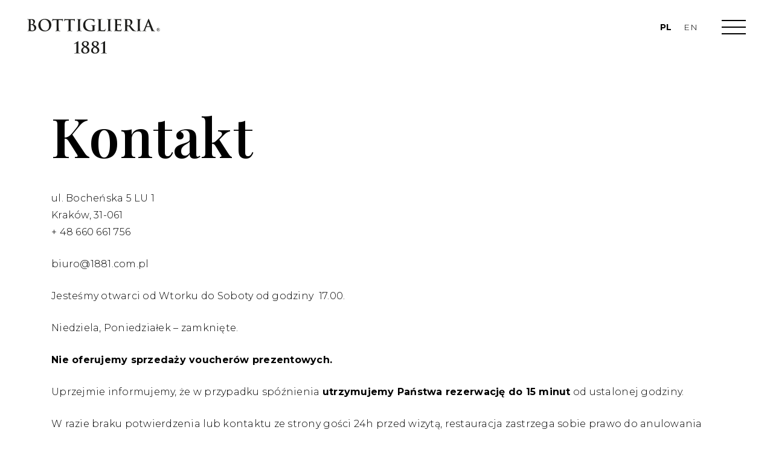

--- FILE ---
content_type: text/html; charset=UTF-8
request_url: https://1881.com.pl/kontakt/
body_size: 8820
content:


<!DOCTYPE html>
<html lang="pl">
	<head>
        <meta charset="utf-8">
        <title>Kontakt  —  Bottiglieria 1881</title>
        <meta name="viewport" content="width=device-width, initial-scale=1, maximum-scale=1">
        <meta name="description" content="">
        <meta name="author" content="https://kodzilla.pl">
        
        <link rel="shortcut icon" href="https://1881.com.pl/wp-content/themes/b1881/img/favicon/favicon.ico">
    	<link rel="icon" sizes="16x16 32x32 64x64" href="https://1881.com.pl/wp-content/themes/b1881/img/favicon/favicon.ico">
    	<link rel="icon" type="image/png" sizes="196x196" href="https://1881.com.pl/wp-content/themes/b1881/img/favicon/favicon-192.png">
    	<link rel="icon" type="image/png" sizes="160x160" href="https://1881.com.pl/wp-content/themes/b1881/img/favicon/favicon-160.png">
    	<link rel="icon" type="image/png" sizes="96x96" href="https://1881.com.pl/wp-content/themes/b1881/img/favicon/favicon-96.png">
    	<link rel="icon" type="image/png" sizes="64x64" href="https://1881.com.pl/wp-content/themes/b1881/img/favicon/favicon-64.png">
    	<link rel="icon" type="image/png" sizes="32x32" href="https://1881.com.pl/wp-content/themes/b1881/img/favicon/favicon-32.png">
    	<link rel="icon" type="image/png" sizes="16x16" href="https://1881.com.pl/wp-content/themes/b1881/img/favicon/favicon-16.png">
    	<link rel="apple-touch-icon" href="https://1881.com.pl/wp-content/themes/b1881/img/favicon/favicon-57.png">
    	<link rel="apple-touch-icon" sizes="114x114" href="https://1881.com.pl/wp-content/themes/b1881/img/favicon/favicon-114.png">
    	<link rel="apple-touch-icon" sizes="72x72" href="https://1881.com.pl/wp-content/themes/b1881/img/favicon/favicon-72.png">
    	<link rel="apple-touch-icon" sizes="144x144" href="https://1881.com.pl/wp-content/themes/b1881/img/favicon/favicon-144.png">
    	<link rel="apple-touch-icon" sizes="60x60" href="https://1881.com.pl/wp-content/themes/b1881/img/favicon/favicon-60.png">
    	<link rel="apple-touch-icon" sizes="120x120" href="https://1881.com.pl/wp-content/themes/b1881/img/favicon/favicon-120.png">
    	<link rel="apple-touch-icon" sizes="76x76" href="https://1881.com.pl/wp-content/themes/b1881/img/favicon/favicon-76.png">
    	<link rel="apple-touch-icon" sizes="152x152" href="https://1881.com.pl/wp-content/themes/b1881/img/favicon/favicon-152.png">
    	<link rel="apple-touch-icon" sizes="180x180" href="https://1881.com.pl/wp-content/themes/b1881/img/favicon/favicon-180.png">
    	<meta name="msapplication-TileColor" content="#FFFFFF">
    	<meta name="msapplication-TileImage" content="https://1881.com.pl/wp-content/themes/b1881/img/favicon/favicon-144.png">
    	<meta name="msapplication-config" content="https://1881.com.pl/wp-content/themes/b1881/img/favicon//browserconfig.xml">
    	    
        <link rel="stylesheet" href="https://1881.com.pl/wp-content/themes/b1881/style.css?v=1.4" type="text/css" />
        
        <link rel="stylesheet" href="https://unpkg.com/leaflet@1.3.4/dist/leaflet.css" integrity="sha512-puBpdR0798OZvTTbP4A8Ix/l+A4dHDD0DGqYW6RQ+9jxkRFclaxxQb/SJAWZfWAkuyeQUytO7+7N4QKrDh+drA==" crossorigin=""/>
    	<script src="https://unpkg.com/leaflet@1.3.4/dist/leaflet.js" integrity="sha512-nMMmRyTVoLYqjP9hrbed9S+FzjZHW5gY1TWCHA5ckwXZBadntCNs8kEqAWdrb9O7rxbCaA4lKTIWjDXZxflOcA==" crossorigin=""></script>
        
        <!-- OG -->
        <meta property="og:title" content="Bottiglieria 1881" />
        <meta property="og:type" content="website" />
        <meta property="og:url" content="https://1881.com.pl" />
        <meta property="og:image" content="https://1881.com.pl/wp-content/themes/b1881/img/template-logo.png" />
        
        <meta name='robots' content='max-image-preview:large' />
<link rel="alternate" href="https://1881.com.pl/kontakt/" hreflang="pl" />
<link rel="alternate" href="https://1881.com.pl/en/contact/" hreflang="en" />
<link rel='dns-prefetch' href='//1881.com.pl' />
<link rel="alternate" title="oEmbed (JSON)" type="application/json+oembed" href="https://1881.com.pl/wp-json/oembed/1.0/embed?url=https%3A%2F%2F1881.com.pl%2Fkontakt%2F" />
<link rel="alternate" title="oEmbed (XML)" type="text/xml+oembed" href="https://1881.com.pl/wp-json/oembed/1.0/embed?url=https%3A%2F%2F1881.com.pl%2Fkontakt%2F&#038;format=xml" />
<style id='wp-img-auto-sizes-contain-inline-css' type='text/css'>
img:is([sizes=auto i],[sizes^="auto," i]){contain-intrinsic-size:3000px 1500px}
/*# sourceURL=wp-img-auto-sizes-contain-inline-css */
</style>
<style id='wp-emoji-styles-inline-css' type='text/css'>

	img.wp-smiley, img.emoji {
		display: inline !important;
		border: none !important;
		box-shadow: none !important;
		height: 1em !important;
		width: 1em !important;
		margin: 0 0.07em !important;
		vertical-align: -0.1em !important;
		background: none !important;
		padding: 0 !important;
	}
/*# sourceURL=wp-emoji-styles-inline-css */
</style>
<style id='wp-block-library-inline-css' type='text/css'>
:root{--wp-block-synced-color:#7a00df;--wp-block-synced-color--rgb:122,0,223;--wp-bound-block-color:var(--wp-block-synced-color);--wp-editor-canvas-background:#ddd;--wp-admin-theme-color:#007cba;--wp-admin-theme-color--rgb:0,124,186;--wp-admin-theme-color-darker-10:#006ba1;--wp-admin-theme-color-darker-10--rgb:0,107,160.5;--wp-admin-theme-color-darker-20:#005a87;--wp-admin-theme-color-darker-20--rgb:0,90,135;--wp-admin-border-width-focus:2px}@media (min-resolution:192dpi){:root{--wp-admin-border-width-focus:1.5px}}.wp-element-button{cursor:pointer}:root .has-very-light-gray-background-color{background-color:#eee}:root .has-very-dark-gray-background-color{background-color:#313131}:root .has-very-light-gray-color{color:#eee}:root .has-very-dark-gray-color{color:#313131}:root .has-vivid-green-cyan-to-vivid-cyan-blue-gradient-background{background:linear-gradient(135deg,#00d084,#0693e3)}:root .has-purple-crush-gradient-background{background:linear-gradient(135deg,#34e2e4,#4721fb 50%,#ab1dfe)}:root .has-hazy-dawn-gradient-background{background:linear-gradient(135deg,#faaca8,#dad0ec)}:root .has-subdued-olive-gradient-background{background:linear-gradient(135deg,#fafae1,#67a671)}:root .has-atomic-cream-gradient-background{background:linear-gradient(135deg,#fdd79a,#004a59)}:root .has-nightshade-gradient-background{background:linear-gradient(135deg,#330968,#31cdcf)}:root .has-midnight-gradient-background{background:linear-gradient(135deg,#020381,#2874fc)}:root{--wp--preset--font-size--normal:16px;--wp--preset--font-size--huge:42px}.has-regular-font-size{font-size:1em}.has-larger-font-size{font-size:2.625em}.has-normal-font-size{font-size:var(--wp--preset--font-size--normal)}.has-huge-font-size{font-size:var(--wp--preset--font-size--huge)}.has-text-align-center{text-align:center}.has-text-align-left{text-align:left}.has-text-align-right{text-align:right}.has-fit-text{white-space:nowrap!important}#end-resizable-editor-section{display:none}.aligncenter{clear:both}.items-justified-left{justify-content:flex-start}.items-justified-center{justify-content:center}.items-justified-right{justify-content:flex-end}.items-justified-space-between{justify-content:space-between}.screen-reader-text{border:0;clip-path:inset(50%);height:1px;margin:-1px;overflow:hidden;padding:0;position:absolute;width:1px;word-wrap:normal!important}.screen-reader-text:focus{background-color:#ddd;clip-path:none;color:#444;display:block;font-size:1em;height:auto;left:5px;line-height:normal;padding:15px 23px 14px;text-decoration:none;top:5px;width:auto;z-index:100000}html :where(.has-border-color){border-style:solid}html :where([style*=border-top-color]){border-top-style:solid}html :where([style*=border-right-color]){border-right-style:solid}html :where([style*=border-bottom-color]){border-bottom-style:solid}html :where([style*=border-left-color]){border-left-style:solid}html :where([style*=border-width]){border-style:solid}html :where([style*=border-top-width]){border-top-style:solid}html :where([style*=border-right-width]){border-right-style:solid}html :where([style*=border-bottom-width]){border-bottom-style:solid}html :where([style*=border-left-width]){border-left-style:solid}html :where(img[class*=wp-image-]){height:auto;max-width:100%}:where(figure){margin:0 0 1em}html :where(.is-position-sticky){--wp-admin--admin-bar--position-offset:var(--wp-admin--admin-bar--height,0px)}@media screen and (max-width:600px){html :where(.is-position-sticky){--wp-admin--admin-bar--position-offset:0px}}

/*# sourceURL=wp-block-library-inline-css */
</style><style id='wp-block-paragraph-inline-css' type='text/css'>
.is-small-text{font-size:.875em}.is-regular-text{font-size:1em}.is-large-text{font-size:2.25em}.is-larger-text{font-size:3em}.has-drop-cap:not(:focus):first-letter{float:left;font-size:8.4em;font-style:normal;font-weight:100;line-height:.68;margin:.05em .1em 0 0;text-transform:uppercase}body.rtl .has-drop-cap:not(:focus):first-letter{float:none;margin-left:.1em}p.has-drop-cap.has-background{overflow:hidden}:root :where(p.has-background){padding:1.25em 2.375em}:where(p.has-text-color:not(.has-link-color)) a{color:inherit}p.has-text-align-left[style*="writing-mode:vertical-lr"],p.has-text-align-right[style*="writing-mode:vertical-rl"]{rotate:180deg}
/*# sourceURL=https://1881.com.pl/wp-includes/blocks/paragraph/style.min.css */
</style>
<link rel='stylesheet' id='wc-blocks-style-css' href='https://1881.com.pl/wp-content/plugins/woocommerce/assets/client/blocks/wc-blocks.css?ver=wc-9.9.4' type='text/css' media='all' />
<style id='global-styles-inline-css' type='text/css'>
:root{--wp--preset--aspect-ratio--square: 1;--wp--preset--aspect-ratio--4-3: 4/3;--wp--preset--aspect-ratio--3-4: 3/4;--wp--preset--aspect-ratio--3-2: 3/2;--wp--preset--aspect-ratio--2-3: 2/3;--wp--preset--aspect-ratio--16-9: 16/9;--wp--preset--aspect-ratio--9-16: 9/16;--wp--preset--color--black: #000000;--wp--preset--color--cyan-bluish-gray: #abb8c3;--wp--preset--color--white: #ffffff;--wp--preset--color--pale-pink: #f78da7;--wp--preset--color--vivid-red: #cf2e2e;--wp--preset--color--luminous-vivid-orange: #ff6900;--wp--preset--color--luminous-vivid-amber: #fcb900;--wp--preset--color--light-green-cyan: #7bdcb5;--wp--preset--color--vivid-green-cyan: #00d084;--wp--preset--color--pale-cyan-blue: #8ed1fc;--wp--preset--color--vivid-cyan-blue: #0693e3;--wp--preset--color--vivid-purple: #9b51e0;--wp--preset--gradient--vivid-cyan-blue-to-vivid-purple: linear-gradient(135deg,rgb(6,147,227) 0%,rgb(155,81,224) 100%);--wp--preset--gradient--light-green-cyan-to-vivid-green-cyan: linear-gradient(135deg,rgb(122,220,180) 0%,rgb(0,208,130) 100%);--wp--preset--gradient--luminous-vivid-amber-to-luminous-vivid-orange: linear-gradient(135deg,rgb(252,185,0) 0%,rgb(255,105,0) 100%);--wp--preset--gradient--luminous-vivid-orange-to-vivid-red: linear-gradient(135deg,rgb(255,105,0) 0%,rgb(207,46,46) 100%);--wp--preset--gradient--very-light-gray-to-cyan-bluish-gray: linear-gradient(135deg,rgb(238,238,238) 0%,rgb(169,184,195) 100%);--wp--preset--gradient--cool-to-warm-spectrum: linear-gradient(135deg,rgb(74,234,220) 0%,rgb(151,120,209) 20%,rgb(207,42,186) 40%,rgb(238,44,130) 60%,rgb(251,105,98) 80%,rgb(254,248,76) 100%);--wp--preset--gradient--blush-light-purple: linear-gradient(135deg,rgb(255,206,236) 0%,rgb(152,150,240) 100%);--wp--preset--gradient--blush-bordeaux: linear-gradient(135deg,rgb(254,205,165) 0%,rgb(254,45,45) 50%,rgb(107,0,62) 100%);--wp--preset--gradient--luminous-dusk: linear-gradient(135deg,rgb(255,203,112) 0%,rgb(199,81,192) 50%,rgb(65,88,208) 100%);--wp--preset--gradient--pale-ocean: linear-gradient(135deg,rgb(255,245,203) 0%,rgb(182,227,212) 50%,rgb(51,167,181) 100%);--wp--preset--gradient--electric-grass: linear-gradient(135deg,rgb(202,248,128) 0%,rgb(113,206,126) 100%);--wp--preset--gradient--midnight: linear-gradient(135deg,rgb(2,3,129) 0%,rgb(40,116,252) 100%);--wp--preset--font-size--small: 13px;--wp--preset--font-size--medium: 20px;--wp--preset--font-size--large: 36px;--wp--preset--font-size--x-large: 42px;--wp--preset--spacing--20: 0.44rem;--wp--preset--spacing--30: 0.67rem;--wp--preset--spacing--40: 1rem;--wp--preset--spacing--50: 1.5rem;--wp--preset--spacing--60: 2.25rem;--wp--preset--spacing--70: 3.38rem;--wp--preset--spacing--80: 5.06rem;--wp--preset--shadow--natural: 6px 6px 9px rgba(0, 0, 0, 0.2);--wp--preset--shadow--deep: 12px 12px 50px rgba(0, 0, 0, 0.4);--wp--preset--shadow--sharp: 6px 6px 0px rgba(0, 0, 0, 0.2);--wp--preset--shadow--outlined: 6px 6px 0px -3px rgb(255, 255, 255), 6px 6px rgb(0, 0, 0);--wp--preset--shadow--crisp: 6px 6px 0px rgb(0, 0, 0);}:where(.is-layout-flex){gap: 0.5em;}:where(.is-layout-grid){gap: 0.5em;}body .is-layout-flex{display: flex;}.is-layout-flex{flex-wrap: wrap;align-items: center;}.is-layout-flex > :is(*, div){margin: 0;}body .is-layout-grid{display: grid;}.is-layout-grid > :is(*, div){margin: 0;}:where(.wp-block-columns.is-layout-flex){gap: 2em;}:where(.wp-block-columns.is-layout-grid){gap: 2em;}:where(.wp-block-post-template.is-layout-flex){gap: 1.25em;}:where(.wp-block-post-template.is-layout-grid){gap: 1.25em;}.has-black-color{color: var(--wp--preset--color--black) !important;}.has-cyan-bluish-gray-color{color: var(--wp--preset--color--cyan-bluish-gray) !important;}.has-white-color{color: var(--wp--preset--color--white) !important;}.has-pale-pink-color{color: var(--wp--preset--color--pale-pink) !important;}.has-vivid-red-color{color: var(--wp--preset--color--vivid-red) !important;}.has-luminous-vivid-orange-color{color: var(--wp--preset--color--luminous-vivid-orange) !important;}.has-luminous-vivid-amber-color{color: var(--wp--preset--color--luminous-vivid-amber) !important;}.has-light-green-cyan-color{color: var(--wp--preset--color--light-green-cyan) !important;}.has-vivid-green-cyan-color{color: var(--wp--preset--color--vivid-green-cyan) !important;}.has-pale-cyan-blue-color{color: var(--wp--preset--color--pale-cyan-blue) !important;}.has-vivid-cyan-blue-color{color: var(--wp--preset--color--vivid-cyan-blue) !important;}.has-vivid-purple-color{color: var(--wp--preset--color--vivid-purple) !important;}.has-black-background-color{background-color: var(--wp--preset--color--black) !important;}.has-cyan-bluish-gray-background-color{background-color: var(--wp--preset--color--cyan-bluish-gray) !important;}.has-white-background-color{background-color: var(--wp--preset--color--white) !important;}.has-pale-pink-background-color{background-color: var(--wp--preset--color--pale-pink) !important;}.has-vivid-red-background-color{background-color: var(--wp--preset--color--vivid-red) !important;}.has-luminous-vivid-orange-background-color{background-color: var(--wp--preset--color--luminous-vivid-orange) !important;}.has-luminous-vivid-amber-background-color{background-color: var(--wp--preset--color--luminous-vivid-amber) !important;}.has-light-green-cyan-background-color{background-color: var(--wp--preset--color--light-green-cyan) !important;}.has-vivid-green-cyan-background-color{background-color: var(--wp--preset--color--vivid-green-cyan) !important;}.has-pale-cyan-blue-background-color{background-color: var(--wp--preset--color--pale-cyan-blue) !important;}.has-vivid-cyan-blue-background-color{background-color: var(--wp--preset--color--vivid-cyan-blue) !important;}.has-vivid-purple-background-color{background-color: var(--wp--preset--color--vivid-purple) !important;}.has-black-border-color{border-color: var(--wp--preset--color--black) !important;}.has-cyan-bluish-gray-border-color{border-color: var(--wp--preset--color--cyan-bluish-gray) !important;}.has-white-border-color{border-color: var(--wp--preset--color--white) !important;}.has-pale-pink-border-color{border-color: var(--wp--preset--color--pale-pink) !important;}.has-vivid-red-border-color{border-color: var(--wp--preset--color--vivid-red) !important;}.has-luminous-vivid-orange-border-color{border-color: var(--wp--preset--color--luminous-vivid-orange) !important;}.has-luminous-vivid-amber-border-color{border-color: var(--wp--preset--color--luminous-vivid-amber) !important;}.has-light-green-cyan-border-color{border-color: var(--wp--preset--color--light-green-cyan) !important;}.has-vivid-green-cyan-border-color{border-color: var(--wp--preset--color--vivid-green-cyan) !important;}.has-pale-cyan-blue-border-color{border-color: var(--wp--preset--color--pale-cyan-blue) !important;}.has-vivid-cyan-blue-border-color{border-color: var(--wp--preset--color--vivid-cyan-blue) !important;}.has-vivid-purple-border-color{border-color: var(--wp--preset--color--vivid-purple) !important;}.has-vivid-cyan-blue-to-vivid-purple-gradient-background{background: var(--wp--preset--gradient--vivid-cyan-blue-to-vivid-purple) !important;}.has-light-green-cyan-to-vivid-green-cyan-gradient-background{background: var(--wp--preset--gradient--light-green-cyan-to-vivid-green-cyan) !important;}.has-luminous-vivid-amber-to-luminous-vivid-orange-gradient-background{background: var(--wp--preset--gradient--luminous-vivid-amber-to-luminous-vivid-orange) !important;}.has-luminous-vivid-orange-to-vivid-red-gradient-background{background: var(--wp--preset--gradient--luminous-vivid-orange-to-vivid-red) !important;}.has-very-light-gray-to-cyan-bluish-gray-gradient-background{background: var(--wp--preset--gradient--very-light-gray-to-cyan-bluish-gray) !important;}.has-cool-to-warm-spectrum-gradient-background{background: var(--wp--preset--gradient--cool-to-warm-spectrum) !important;}.has-blush-light-purple-gradient-background{background: var(--wp--preset--gradient--blush-light-purple) !important;}.has-blush-bordeaux-gradient-background{background: var(--wp--preset--gradient--blush-bordeaux) !important;}.has-luminous-dusk-gradient-background{background: var(--wp--preset--gradient--luminous-dusk) !important;}.has-pale-ocean-gradient-background{background: var(--wp--preset--gradient--pale-ocean) !important;}.has-electric-grass-gradient-background{background: var(--wp--preset--gradient--electric-grass) !important;}.has-midnight-gradient-background{background: var(--wp--preset--gradient--midnight) !important;}.has-small-font-size{font-size: var(--wp--preset--font-size--small) !important;}.has-medium-font-size{font-size: var(--wp--preset--font-size--medium) !important;}.has-large-font-size{font-size: var(--wp--preset--font-size--large) !important;}.has-x-large-font-size{font-size: var(--wp--preset--font-size--x-large) !important;}
/*# sourceURL=global-styles-inline-css */
</style>

<style id='classic-theme-styles-inline-css' type='text/css'>
/*! This file is auto-generated */
.wp-block-button__link{color:#fff;background-color:#32373c;border-radius:9999px;box-shadow:none;text-decoration:none;padding:calc(.667em + 2px) calc(1.333em + 2px);font-size:1.125em}.wp-block-file__button{background:#32373c;color:#fff;text-decoration:none}
/*# sourceURL=/wp-includes/css/classic-themes.min.css */
</style>
<link rel='stylesheet' id='woocommerce-layout-css' href='https://1881.com.pl/wp-content/plugins/woocommerce/assets/css/woocommerce-layout.css?ver=9.9.4' type='text/css' media='all' />
<link rel='stylesheet' id='woocommerce-smallscreen-css' href='https://1881.com.pl/wp-content/plugins/woocommerce/assets/css/woocommerce-smallscreen.css?ver=9.9.4' type='text/css' media='only screen and (max-width: 768px)' />
<link rel='stylesheet' id='woocommerce-general-css' href='https://1881.com.pl/wp-content/plugins/woocommerce/assets/css/woocommerce.css?ver=9.9.4' type='text/css' media='all' />
<style id='woocommerce-inline-inline-css' type='text/css'>
.woocommerce form .form-row .required { visibility: visible; }
/*# sourceURL=woocommerce-inline-inline-css */
</style>
<link rel='stylesheet' id='brands-styles-css' href='https://1881.com.pl/wp-content/plugins/woocommerce/assets/css/brands.css?ver=9.9.4' type='text/css' media='all' />
<script type="text/javascript" src="https://1881.com.pl/wp-includes/js/jquery/jquery.min.js?ver=3.7.1" id="jquery-core-js"></script>
<script type="text/javascript" src="https://1881.com.pl/wp-includes/js/jquery/jquery-migrate.min.js?ver=3.4.1" id="jquery-migrate-js"></script>
<script type="text/javascript" src="https://1881.com.pl/wp-content/plugins/woocommerce/assets/js/jquery-blockui/jquery.blockUI.min.js?ver=2.7.0-wc.9.9.4" id="jquery-blockui-js" defer="defer" data-wp-strategy="defer"></script>
<script type="text/javascript" id="wc-add-to-cart-js-extra">
/* <![CDATA[ */
var wc_add_to_cart_params = {"ajax_url":"/wp-admin/admin-ajax.php","wc_ajax_url":"/?wc-ajax=%%endpoint%%","i18n_view_cart":"Zobacz koszyk","cart_url":"https://1881.com.pl/koszyk/","is_cart":"","cart_redirect_after_add":"yes"};
//# sourceURL=wc-add-to-cart-js-extra
/* ]]> */
</script>
<script type="text/javascript" src="https://1881.com.pl/wp-content/plugins/woocommerce/assets/js/frontend/add-to-cart.min.js?ver=9.9.4" id="wc-add-to-cart-js" defer="defer" data-wp-strategy="defer"></script>
<script type="text/javascript" src="https://1881.com.pl/wp-content/plugins/woocommerce/assets/js/js-cookie/js.cookie.min.js?ver=2.1.4-wc.9.9.4" id="js-cookie-js" defer="defer" data-wp-strategy="defer"></script>
<script type="text/javascript" id="woocommerce-js-extra">
/* <![CDATA[ */
var woocommerce_params = {"ajax_url":"/wp-admin/admin-ajax.php","wc_ajax_url":"/?wc-ajax=%%endpoint%%","i18n_password_show":"Poka\u017c has\u0142o","i18n_password_hide":"Ukryj has\u0142o"};
//# sourceURL=woocommerce-js-extra
/* ]]> */
</script>
<script type="text/javascript" src="https://1881.com.pl/wp-content/plugins/woocommerce/assets/js/frontend/woocommerce.min.js?ver=9.9.4" id="woocommerce-js" defer="defer" data-wp-strategy="defer"></script>
<link rel="https://api.w.org/" href="https://1881.com.pl/wp-json/" /><link rel="alternate" title="JSON" type="application/json" href="https://1881.com.pl/wp-json/wp/v2/pages/22" /><link rel="EditURI" type="application/rsd+xml" title="RSD" href="https://1881.com.pl/xmlrpc.php?rsd" />
<meta name="generator" content="WordPress 6.9" />
<meta name="generator" content="WooCommerce 9.9.4" />
<link rel="canonical" href="https://1881.com.pl/kontakt/" />
<link rel='shortlink' href='https://1881.com.pl/?p=22' />
	<noscript><style>.woocommerce-product-gallery{ opacity: 1 !important; }</style></noscript>
	        
        <link rel="stylesheet" href="https://1881.com.pl/wp-content/themes/b1881/css/woocommerce.css?v=1.3" type="text/css" />
	</head>
		<body class="light">
		<header>
			<div class="header">
    			<a class="logo" href="/"></a>
    			<div class="languages">
					<ul>
							<li class="lang-item lang-item-20 lang-item-pl current-lang lang-item-first"><a lang="pl-PL" hreflang="pl-PL" href="https://1881.com.pl/kontakt/" aria-current="true">PL</a></li>
	<li class="lang-item lang-item-22 lang-item-en"><a lang="en-GB" hreflang="en-GB" href="https://1881.com.pl/en/contact/">EN</a></li>
					</ul>
				</div>
    			<div id="dupa"></div>
    			<div id="menu-icon">
                    <span></span>
                    <span></span>
                    <span></span>
                    <span></span>
    			</div>
			</div>
			<div class="menu">
				<div class="menu__left">
					<div class="rewards">
						<a class="michelin" href="https://guide.michelin.com/en/lesser-poland/cracow/restaurant/bottiglieria-1881" target="_blank">
    						<img src="https://1881.com.pl/wp-content/themes/b1881/img/michelin-2025.webp" alt="Micheline Stars 2025">
    					</a>
    					<a href="https://thebestchefawards.com/2021/04/27/przemyslaw-klima/" target="_blank">
    						<img src="https://1881.com.pl/wp-content/themes/b1881/img/the-best-chef-logo.svg" alt="The Best Chef Awards">
    					</a>
    					<a href="https://www.krug.com/krug-lovers/bottiglieria-1881" target="_blank">
    						<img src="https://1881.com.pl/wp-content/themes/b1881/img/krug-logo.webp" alt="Krug Champagne">
    					</a>
    					<a href="https://www.winespectator.com/restaurants/3302/bottiglieria-1881" target="_blank">
    						<img src="https://1881.com.pl/wp-content/themes/b1881/img/wine-spectator-2025.webp" alt="Wine Spectator 2025">
    					</a>
    					<a href="https://starwinelist.com/wine-place/bottiglieria-1881" target="_blank">
    						<img src="https://1881.com.pl/wp-content/themes/b1881/img/starwinelist.webp" alt="Starwinelist 2025">
    					</a>
    				</div>
				</div>
				<div class="menu__right">
					<nav>
                        <div class="menu-menu-container"><ul id="menu-menu" class="menu"><li id="menu-item-24" class="menu-item menu-item-type-post_type menu-item-object-page menu-item-home menu-item-24"><a href="https://1881.com.pl/">Bottiglieria 1881</a></li>
<li id="menu-item-27" class="menu-item menu-item-type-post_type menu-item-object-page menu-item-27"><a href="https://1881.com.pl/nasze-menu/">Menu</a></li>
<li id="menu-item-28" class="menu-item menu-item-type-post_type menu-item-object-page menu-item-28"><a href="https://1881.com.pl/o-nas/">O nas</a></li>
<li id="menu-item-836" class="menu-item menu-item-type-post_type menu-item-object-page menu-item-836"><a href="https://1881.com.pl/kariera/">Kariera</a></li>
<li id="menu-item-26" class="menu-item menu-item-type-post_type menu-item-object-page current-menu-item page_item page-item-22 current_page_item menu-item-26"><a href="https://1881.com.pl/kontakt/" aria-current="page">Kontakt</a></li>
</ul></div>					</nav>
					
        <div class="banners">
			<a class="banner" href="https://book.dinnerbooking.com/pl/pl-PL/book/index/3203/2" target="_blank">
				<div class="banner__icon">
					<img src="https://1881.com.pl/wp-content/themes/b1881/img/calendar-icon.svg" alt="">
				</div>
				<div class="banner__title">Rezerwacja<br />
</div>
			</a>
			<!-- <a class="banner" href="/karty-podarunkowe">
				<div class="banner__icon">
					<img src="https://1881.com.pl/wp-content/themes/b1881/img/voucher-icon.svg" alt="">
				</div>
				<div class="banner__title">Karty<br />
podarunkowe<br />
</div>
			</a> -->
		</div>
    					<div class="socials">
						<a href="https://www.facebook.com/Bottiglieria1881/" target="_blank"><img src="https://1881.com.pl/wp-content/themes/b1881/img/facebook-icon.svg" alt=""></a>
						<a href="https://www.instagram.com/bottiglieria1881/" target="_blank"><img src="https://1881.com.pl/wp-content/themes/b1881/img/instagram-icon.svg" alt=""></a>
					</div>
					<div class="info">
						<div>adres<br />
</div>
						<div class="opacity">
                        ul. Bocheńska 5<br>
                        Kraków, 31-061
                        </div>
                        <div>godziny otwarcia<br />
</div>
                        <div class="opacity">Wtorek - Sobota od 17:00, Niedziela, Poniedziałek - zamknięte<br />
</div>
					</div>
					<div class="rewards">
						<a href="https://guide.michelin.com/en/lesser-poland/cracow/restaurant/bottiglieria-1881" target="_blank">
    						<img src="https://1881.com.pl/wp-content/themes/b1881/img/michelin-2025.webp" alt="Micheline Stars 2025">
    					</a>
    					<a href="https://thebestchefawards.com/2021/04/27/przemyslaw-klima/" target="_blank">
    						<img src="https://1881.com.pl/wp-content/themes/b1881/img/the-best-chef-logo.svg" alt="The Best Chef Awards">
    					</a>
    					<a href="https://www.krug.com/krug-lovers/bottiglieria-1881" target="_blank">
    						<img src="https://1881.com.pl/wp-content/themes/b1881/img/krug-logo.webp" alt="Krug Champagne">
    					</a>
    					<a href="https://www.winespectator.com/restaurants/3302/bottiglieria-1881" target="_blank">
    						<img src="https://1881.com.pl/wp-content/themes/b1881/img/wine-spectator-2025.webp" alt="Wine Spectator 2025">
    					</a>
    					<a href="https://starwinelist.com/wine-place/bottiglieria-1881" target="_blank">
    						<img src="https://1881.com.pl/wp-content/themes/b1881/img/starwinelist.webp" alt="Starwinelist 2025">
    					</a>
    				</div>
				</div>
			</div>
		</header>
        

		<div class="page page-contact">
			<section>
				<div class="container">
					                        <h1>Kontakt</h1>
                        
<p>ul. Bocheńska 5 LU 1<br>Kraków, 31-061<br>+ 48 660 661 756</p>



<p><a href="mailto:biuro@1881.com.pl">biuro@1881.com.pl</a></p>



<p>Jesteśmy otwarci od&nbsp;Wtorku do Soboty od godziny&nbsp; 17.00.&nbsp;</p>



<p>Niedziela, Poniedziałek – zamknięte.</p>



<p></p>



<p><strong>Nie oferujemy sprzedaży voucherów prezentowych.</strong></p>



<p>Uprzejmie informujemy, że w przypadku spóźnienia&nbsp;<strong>utrzymujemy Państwa rezerwację do 15 minut</strong>&nbsp;od ustalonej godziny.</p>



<p>W razie braku potwierdzenia lub kontaktu ze strony gości 24h przed wizytą, restauracja zastrzega sobie prawo do anulowania rezerwacji.</p>



<p><strong>Zapraszamy z dziećmi od 12 roku życia. Nie dysponujemy menu dziecięcym ani fotelikami. </strong></p>



<p>W restauracji obowiązuje zakaz wprowadzania zwierząt.</p>



<p>Niestety, nie jesteśmy w stanie przygotować menu dla gości cierpiących na celiakię, a także w wersji wegańskiej. Jednak, zawsze staramy się dostosować menu do potrzeb naszych gości z nietolerancją laktozy lub nabiału, pod warunkiem, że zostanie to zgłoszone co najmniej 24 godziny przed planowanym posiłkiem. W przypadku nietolerancji laktozy lub nabiału, staramy się wykluczyć te składniki z dania, jednakże, w przypadku smażenia lub przygotowywania sosów, nie jesteśmy w stanie zrezygnować z masła.</p>
        			        							</div>
			</section>
			<div id="map" style="height:50vh; width: 100%; z-index: 0;">
		</div>
		
		<script>
		var map = L.map('map').setView([50.0486407,19.9460261], 15);
L.marker([50.0486407,19.9460261]).bindPopup('BOTTIGLIERIA 1881').addTo(map);

  // load a tile layer
    L.tileLayer('https://{s}.basemaps.cartocdn.com/rastertiles/voyager_labels_under/{z}/{x}/{y}{r}.png', {
	attribution: '&copy; <a href="http://www.openstreetmap.org/copyright">OpenStreetMap</a> &copy; <a href="https://carto.com/attributions">CARTO</a>',
	subdomains: 'abcd',
	maxZoom: 19
}).addTo(map);

		</script>
        </div>
		
		<footer>
			<div>ul. Bocheńska 5, 31-061 Kraków</div>
			<div>
    			<span><img src="https://1881.com.pl/wp-content/themes/b1881/img/phone-icon.svg" alt="">+ 48 660 661 756</span>
    			<span><img src="https://1881.com.pl/wp-content/themes/b1881/img/email-icon.svg" alt="">biuro@1881.com.pl</span>
			</div>
		</footer>
    		

    	<script src="https://1881.com.pl/wp-content/themes/b1881/js/jquery-3.4.1.min.js"></script>
    	<script src="https://1881.com.pl/wp-content/themes/b1881/js/template.js?v=1.3"></script>
    	
    	<script type="speculationrules">
{"prefetch":[{"source":"document","where":{"and":[{"href_matches":"/*"},{"not":{"href_matches":["/wp-*.php","/wp-admin/*","/wp-content/uploads/*","/wp-content/*","/wp-content/plugins/*","/wp-content/themes/b1881/*","/*\\?(.+)"]}},{"not":{"selector_matches":"a[rel~=\"nofollow\"]"}},{"not":{"selector_matches":".no-prefetch, .no-prefetch a"}}]},"eagerness":"conservative"}]}
</script>
<script type="text/javascript" src="https://1881.com.pl/wp-content/plugins/woocommerce/assets/js/sourcebuster/sourcebuster.min.js?ver=9.9.4" id="sourcebuster-js-js"></script>
<script type="text/javascript" id="wc-order-attribution-js-extra">
/* <![CDATA[ */
var wc_order_attribution = {"params":{"lifetime":1.0e-5,"session":30,"base64":false,"ajaxurl":"https://1881.com.pl/wp-admin/admin-ajax.php","prefix":"wc_order_attribution_","allowTracking":true},"fields":{"source_type":"current.typ","referrer":"current_add.rf","utm_campaign":"current.cmp","utm_source":"current.src","utm_medium":"current.mdm","utm_content":"current.cnt","utm_id":"current.id","utm_term":"current.trm","utm_source_platform":"current.plt","utm_creative_format":"current.fmt","utm_marketing_tactic":"current.tct","session_entry":"current_add.ep","session_start_time":"current_add.fd","session_pages":"session.pgs","session_count":"udata.vst","user_agent":"udata.uag"}};
//# sourceURL=wc-order-attribution-js-extra
/* ]]> */
</script>
<script type="text/javascript" src="https://1881.com.pl/wp-content/plugins/woocommerce/assets/js/frontend/order-attribution.min.js?ver=9.9.4" id="wc-order-attribution-js"></script>
<script id="wp-emoji-settings" type="application/json">
{"baseUrl":"https://s.w.org/images/core/emoji/17.0.2/72x72/","ext":".png","svgUrl":"https://s.w.org/images/core/emoji/17.0.2/svg/","svgExt":".svg","source":{"concatemoji":"https://1881.com.pl/wp-includes/js/wp-emoji-release.min.js?ver=6.9"}}
</script>
<script type="module">
/* <![CDATA[ */
/*! This file is auto-generated */
const a=JSON.parse(document.getElementById("wp-emoji-settings").textContent),o=(window._wpemojiSettings=a,"wpEmojiSettingsSupports"),s=["flag","emoji"];function i(e){try{var t={supportTests:e,timestamp:(new Date).valueOf()};sessionStorage.setItem(o,JSON.stringify(t))}catch(e){}}function c(e,t,n){e.clearRect(0,0,e.canvas.width,e.canvas.height),e.fillText(t,0,0);t=new Uint32Array(e.getImageData(0,0,e.canvas.width,e.canvas.height).data);e.clearRect(0,0,e.canvas.width,e.canvas.height),e.fillText(n,0,0);const a=new Uint32Array(e.getImageData(0,0,e.canvas.width,e.canvas.height).data);return t.every((e,t)=>e===a[t])}function p(e,t){e.clearRect(0,0,e.canvas.width,e.canvas.height),e.fillText(t,0,0);var n=e.getImageData(16,16,1,1);for(let e=0;e<n.data.length;e++)if(0!==n.data[e])return!1;return!0}function u(e,t,n,a){switch(t){case"flag":return n(e,"\ud83c\udff3\ufe0f\u200d\u26a7\ufe0f","\ud83c\udff3\ufe0f\u200b\u26a7\ufe0f")?!1:!n(e,"\ud83c\udde8\ud83c\uddf6","\ud83c\udde8\u200b\ud83c\uddf6")&&!n(e,"\ud83c\udff4\udb40\udc67\udb40\udc62\udb40\udc65\udb40\udc6e\udb40\udc67\udb40\udc7f","\ud83c\udff4\u200b\udb40\udc67\u200b\udb40\udc62\u200b\udb40\udc65\u200b\udb40\udc6e\u200b\udb40\udc67\u200b\udb40\udc7f");case"emoji":return!a(e,"\ud83e\u1fac8")}return!1}function f(e,t,n,a){let r;const o=(r="undefined"!=typeof WorkerGlobalScope&&self instanceof WorkerGlobalScope?new OffscreenCanvas(300,150):document.createElement("canvas")).getContext("2d",{willReadFrequently:!0}),s=(o.textBaseline="top",o.font="600 32px Arial",{});return e.forEach(e=>{s[e]=t(o,e,n,a)}),s}function r(e){var t=document.createElement("script");t.src=e,t.defer=!0,document.head.appendChild(t)}a.supports={everything:!0,everythingExceptFlag:!0},new Promise(t=>{let n=function(){try{var e=JSON.parse(sessionStorage.getItem(o));if("object"==typeof e&&"number"==typeof e.timestamp&&(new Date).valueOf()<e.timestamp+604800&&"object"==typeof e.supportTests)return e.supportTests}catch(e){}return null}();if(!n){if("undefined"!=typeof Worker&&"undefined"!=typeof OffscreenCanvas&&"undefined"!=typeof URL&&URL.createObjectURL&&"undefined"!=typeof Blob)try{var e="postMessage("+f.toString()+"("+[JSON.stringify(s),u.toString(),c.toString(),p.toString()].join(",")+"));",a=new Blob([e],{type:"text/javascript"});const r=new Worker(URL.createObjectURL(a),{name:"wpTestEmojiSupports"});return void(r.onmessage=e=>{i(n=e.data),r.terminate(),t(n)})}catch(e){}i(n=f(s,u,c,p))}t(n)}).then(e=>{for(const n in e)a.supports[n]=e[n],a.supports.everything=a.supports.everything&&a.supports[n],"flag"!==n&&(a.supports.everythingExceptFlag=a.supports.everythingExceptFlag&&a.supports[n]);var t;a.supports.everythingExceptFlag=a.supports.everythingExceptFlag&&!a.supports.flag,a.supports.everything||((t=a.source||{}).concatemoji?r(t.concatemoji):t.wpemoji&&t.twemoji&&(r(t.twemoji),r(t.wpemoji)))});
//# sourceURL=https://1881.com.pl/wp-includes/js/wp-emoji-loader.min.js
/* ]]> */
</script>
	</body>
</html>

--- FILE ---
content_type: text/css
request_url: https://1881.com.pl/wp-content/themes/b1881/style.css?v=1.4
body_size: 168
content:
/*
Theme Name: Bottiglieria 1881
Author: KODZILLA&reg;
Author URI: https://kodzilla.pl/
Description: Custom theme for B1881
Version: 1.0
License: GNU General Public License v2 or later
License URI: http://www.gnu.org/licenses/gpl-2.0.html
Tags: KODZILLA&reg;
*/

@import url("css/template.css?v=1.4");
@import url("css/template-light.css?v=1.4");


--- FILE ---
content_type: text/css
request_url: https://1881.com.pl/wp-content/themes/b1881/css/woocommerce.css?v=1.3
body_size: 702
content:
.woocommerce {}
.woocommerce h2 {
	font-size: 32px;
	padding-right: 15px !important;
}
.woocommerce h3 {
	font-size: 26px;
	margin-bottom: 20px;
}
.woocommerce .col2-set {
	margin-bottom: 2em;
}
.woocommerce label {
	font-size: 12px;
}
.woocommerce input,
.woocommerce textarea {
	border-radius: 0;
	border: 1px solid #111;
	padding: 6px;
	font-size: 16px;
}
.select2-container--default .select2-selection--single {
	border-color: #111 !important;
	border-radius: 0 !important;
	height: 30px !important;
}
.woocommerce .woocommerce-ordering {
	margin-bottom: 90px;
}

.woocommerce ul.products {
	display: flex;
	flex-wrap: wrap;
}
.woocommerce ul.products li.product {
	display: flex;
	flex-direction: column;
    align-items: flex-start;
    width: 25%;
    margin: 0;
    margin-bottom: 60px;
}

.woocommerce ul.products li.product .button {
	margin-top: auto;
}
.woocommerce ul.products li.product a:not(.button) {
	display: flex;
    flex-direction: column;
    min-height: 110px;
    pointer-events: none;
}



.woocommerce ul.products li.product a img {
	display: none;
}
.woocommerce ul.products li.product .price {
	font-size: 20px;
    margin: 10px 0;
    margin-top: auto;
}

.woocommerce .product-thumbnail {
	display: none;
}
.woocommerce .woocommerce-shipping-totals,
.woocommerce .cart-subtotal {
	display: none;
}

.woocommerce .added_to_cart {
	display: none !important;
}

.woocommerce #respond input#submit.alt, .woocommerce a.button.alt, .woocommerce button.button.alt, .woocommerce input.button.alt {
	background-color: #000;
}

.woocommerce .woocommerce-order-overview {
	padding: 0;
	padding-top: 45px;
}
.woocommerce section {
	padding: 0;
	margin: 0;
	display: block;
	min-height: unset;
}
.woocommerce .woocommerce-customer-details {
	padding: 0;
}
.woocommerce ul.order_details li strong,
.woocommerce ul.order_details li strong * {
	font-weight: 500;
	font-size: 18px;
}
.woocommerce .woocommerce-customer-details address {
	line-height: 25px;
}
.woocommerce .woocommerce-customer-details .woocommerce-customer-details--email, .woocommerce .woocommerce-customer-details .woocommerce-customer-details--phone {
	font-size: 14px;
}

.woocommerce p a {
	font-weight: 700;
}

.woocommerce-result-count,
.woocommerce-ordering {
	display: none;
}

.woocommerce .col2-set .col-2, .woocommerce-page .col2-set .col-2 {
	display: none;
}


@media ( max-width: 768px) {
	.woocommerce ul.products[class*=columns-] li.product, .woocommerce-page ul.products[class*=columns-] li.product {
		width: 100%;
	    border: 1px solid #ebe9eb;
    	padding: 20px;
	}
}






--- FILE ---
content_type: text/css
request_url: https://1881.com.pl/wp-content/themes/b1881/css/template.css?v=1.4
body_size: 3256
content:
@import url('https://fonts.googleapis.com/css2?family=Montserrat:wght@300;400;500;700&display=swap');
@import url('https://fonts.googleapis.com/css2?family=Playfair+Display:ital,wght@0,600;0,700;1,600;1,700&display=swap');
@import url('https://fonts.googleapis.com/css2?family=Cormorant+Garamond:wght@300;400&display=swap');

* {
	-webkit-font-smoothing: antialiased;
	box-sizing: border-box;
	position: relative;
	font-family: 'Montserrat', sans-serif;
	font-weight: 300;
	color: #fff;
	line-height: 100%;
	letter-spacing: 0.26px;
}

body {
	font-size: 14px;
	background: #1b1b1b;
	margin: 0;
}

.container {
	width: 100%;
	max-width: 1200px;
	margin: 0 auto;
	padding: 0 45px;
}

h1, h2, h3, h4, h5, h6 {
	font-family: 'Playfair Display', serif;
	font-weight: 600;
	margin: 0;
}

h1 {
	font-size: 90px;
	margin-bottom: 45px;	
}

h2 {
	font-size: 54px;
	margin-bottom: 45px;
}
h2.s {
	font-size: 42px;
	margin-bottom: 45px;
}
h2.l {
	font-size: 70px;
	margin-bottom: 70px;
}
h2.i {
	font-style: italic;
}
h2 small {
	font-family: 'Playfair Display', serif;
    font-size: 60%;
}
h4 {
	font-family: 'Cormorant Garamond', serif;
    font-size: 30px;
    font-weight: 400;
    text-transform: uppercase;
}

p {
	margin: 0;
	margin-bottom: 25px;
	font-size: 16px;
	line-height: 180%;
}
p:last-of-type {
	margin-bottom: 0;
}

a {
	text-decoration: none;
}

img {
	display: block;
	max-width: 100%;
}

.w-5 {
	width: 5%;
}
.w-10 {
	width: 10%;
}
.w-15 {
	width: 15%;
}
.w-20 {
	width: 20%;
}
.w-25 {
	width: 25%;
}
.w-30 {
	width: 30%;
}
.w-35 {
	width: 35%;
}
.w-40 {
	width: 40%;
}
.w-45 {
	width: 45%;
}
.w-50 {
	width: 50%;
}
.w-55 {
	width: 55%;
}
.w-60 {
	width: 60%;
}
.w-65 {
	width: 65%;
}
.w-70 {
	width: 70%;
}
.w-75 {
	width: 75%;
}
.w-80 {
	width: 80%;
}
.w-85 {
	width: 85%;
}
.w-90 {
	width: 90%;
}
.w-95 {
	width: 95%;
}
.w-100 {
	width: 100%;
}

.p-0 {
	padding: 0;
}
.pt-90 {
	padding-top: 90px;
}
.pb-90 {
	padding-bottom: 90px;
}

section {
	display: flex;
	min-height: 50vh;
	padding: 90px 0;
}

section .lines {
    position: absolute;
    top: 0;
    left: 0;
    width: 100%;
    height: 100%;
    z-index: -1;
}
section .lines .line {
	position: absolute;
	top: 0;
	left: 0;
	width: 1px;
	height: 100%;
	background: #fff;
	animation-name: line;
	animation-duration: 0.5s;
	animation-delay: 0s;
	animation-fill-mode: forwards;
	opacity: 0;
	transition: all 1s ease-in-out;
}
section .line:nth-child(1) {
	left: 16.66666%;
	animation-delay: 0.25s;
}
section .line:nth-child(2) {
	left: 33.33333%;
	animation-delay: 0.5s;
}
section .line:nth-child(3) {
	left: 50%;
	animation-delay: 0.75s;
}
section .line:nth-child(4) {
	left: 66.66666%;
	animation-delay: 1s;
}
section .line:nth-child(5) {
	left: 83.33333%;
	animation-delay: 1.25s;
}

@keyframes line {
	0% {
		opacity: 0;
	}
	100% {
		opacity: 0.1;
	}
}

header {
	position: fixed;
	top: 0;
	left: 0;
	display: flex;
    align-items: center;
	width: 100%;
	height: 90px;
	padding: 0 45px;
	z-index: 100;
}
header .header {
	display: flex;
	align-items: center;
	justify-content: space-between;
	width: 100%;
	z-index: 50;
}
header .header .languages {
	margin-left: auto;
	margin-right: 30px;
}
header .header .languages ul {
	display: flex;
	list-style-type: none;
	padding: 0;
}
header .header .languages ul li {
	padding: 0 10px;
}
header .header .languages ul li.current-lang a {
	font-weight: 700;
}
header .header.opened .languages ul li a {
	color: #fff;
}

.logo {
	position: relative;
	top: 15px;
	display: flex;
	width: 220px;
	height: 60px;
	background: url('../img/logo-white-new.svg') no-repeat center / contain;
	transition: all 0.2s ease-in-out;
}

.slider {
	width: 100%;
	height: 100vh;
	overflow: hidden;
}
.slider.loaded {
	animation-name: size;
	animation-duration: 0.5s;
	animation-delay: 0s;
	animation-fill-mode: forwards;
	transition: all 0.2s ease-in-out;
}
.slider .slider__slides {
	width: 100%;
	height: 100%;
}
.slider .item {
	position: absolute;
	top: 0;
	left: 0;
	width: 100%;
	height: 100%;
	background-position: center;
	background-repeat: no-repeat;
	background-size: cover;
}
.slider .banners {
	position: absolute;
    right: 45px;
    bottom: 45px;
}
.slider .banners .banner {
	margin-left: 120%;
	opacity: 0;
	transition: all 0.5s ease-in-out;
	transition-delay: 0.2s;
}
.slider.loaded .banners .banner {
	margin-left: 0;
	opacity: 1;
}
.slider.loaded .banners .banner:nth-child(2) {
	transition-delay: 0.4s;
}

@keyframes size {
	0% {
		background-size: cover;
	}
	100% {
		background-size: cover;
	}
}

.rewards {
	position: absolute;
	left: 0;
	bottom: 0;
	display: flex;
	width: 100%;
	padding: 25px;
}
.rewards a {
	margin-right: 50px;	
}
.rewards a:last-child {
	margin-right: 0;
}
.rewards img {
	height: 90px;
	width: auto;
}
.rewards .michelin {
	display: flex;
    align-items: center;
    justify-content: center;
	width: 91px;
    height: 92px;
    
    border-radius: 100%;
    overflow: hidden;   
}

.scroll {
	width: 40px;
	height: 70px;
	border: 2px solid #fff;
	border-radius: 60px;
	position: absolute;
	left: calc(50% - 25px);
	bottom: 45px;
	z-index: 1;
	transform: scale(0.7);
	transform-origin: bottom center;
}
.scroll:before {
	content: "";
	width: 4px;
	height: 20px;
	position: absolute;
	top: 10px;
	left: 50%;
	transform: translateX(-50%);
	background-color: #fff;
	border-radius: 6px;
	opacity: 1;
	animation: wheel 2s infinite;
}

@keyframes wheel {
	to {
		opacity: 0;
		top: 30px;
	}
}
.banner {
	display: flex;
    background: #111;
    z-index: 10;
    height: 70px;
    border: 1px solid #3e3d3d;
    width: 240px;
    margin-top: 20px;
    box-shadow: 0 0 0 3px #000;
}
.banner:first-child {
	margin-top: 0;
}
.banner .banner__icon {
    display: flex;
    align-items: center;
    justify-content: center;
    width: 70px;
	height: 100%;
	border-right: 1px dashed #3e3d3d;
}
.banner .banner__icon img {
	max-width: 52px;
	height: auto;
}
.banner .banner__title {
	display: flex;
    align-items: center;
    padding-left: 20px;
    font-size: 18px;
    font-weight: 600;
    color: #fff;
}

.page {
	min-height: calc(100vh - 70px);
}

/* MENU */
#menu-icon {
  width: 40px;
  height: 24px;
  transform: rotate(0deg);
  transition: .5s ease-in-out;
  cursor: pointer;
}

#menu-icon span {
  display: block;
  position: absolute;
  height: 2px;
  width: 100%;
  background: #fff;
  opacity: 1;
  left: 0;
  transform: rotate(0deg);
  transition: .25s ease-in-out;
}

#menu-icon span:nth-child(1) {
  top: 0px;
}

#menu-icon span:nth-child(2),#menu-icon span:nth-child(3) {
  top: 11px;
}

#menu-icon span:nth-child(4) {
  top: 22px;
}

#menu-icon.opened span:nth-child(1) {
  top: 18px;
  width: 0%;
  left: 50%;
}

#menu-icon.opened span:nth-child(2) {
  transform: rotate(45deg);
}

#menu-icon.opened span:nth-child(3) {
  transform: rotate(-45deg);
}

#menu-icon.opened span:nth-child(4) {
	top: 18px;
	width: 0%;
	left: 50%;
}

header > .menu {
	position: fixed;
	top: 0;
	left: 0;
	display: flex;
	width: 100%;
	height: 100vh;
	z-index: 40;
	pointer-events: none;
}
header > .menu > div {
	transition: all 0.5s ease-in-out;
}
header > .menu .menu__left {
	width: 60%;
	left: -100%;
	background: rgba(0, 0, 0, 0.8);
}
header > .menu .menu__left:before {
	position: absolute;
    top: 0;
    right: -580px;
	content: '';
    width: 0;
    height: 0;
    border-style: solid;
    border-width: 1200px 0 0 580px;
    border-color: transparent rgba(0, 0, 0, 0.8);
    z-index: 0;
}
header > .menu .menu__right {
	display: flex;
    flex-direction: column;
	width: 40%;
	right: -100%;
	background: #1b1b1b;
	padding: 180px 45px;
	padding-bottom: 50px;
}
header > .menu .menu__right:before {
	position: absolute;
    top: 0;
    left: -580px;
	content: '';
    width: 0;
    height: 0;
    border-style: solid;
    border-width: 0 580px 1200px 0;
    border-color: transparent #1b1b1b;
    z-index: 1;
}
header > .menu .menu__right .banners {
	display: flex;
    flex-direction: column;
    align-items: flex-end;
    margin-top: 90px;
}
header > .menu .menu__right .socials {
	display: flex;
	justify-content: flex-end;
	margin-top: auto;
	margin-bottom: 20px;
}
header > .menu .menu__right .socials a {
	display: block;
	margin-left: 10px;
}
header > .menu .menu__right .socials a img {
	width: 30px;
}
header > .menu .menu__right .info {
	text-align: right;
}
header > .menu .menu__right .info:before {
    content: '';
    width: 150px;
    height: 1px;
    background: #fff;
    display: block;
    margin-left: calc(100% - 150px);
    opacity: 0.5;
}
header > .menu .menu__right .info > div {
	margin-top: 20px;
	font-weight: 400;
	line-height: 115%;
	color: #fff;
}
header > .menu .menu__right .info .opacity {
	opacity: 0.5;
}
header > .menu .menu__right .rewards {
	display: none;
}
header > .menu.opened {
	pointer-events: all;
}
header > .menu.opened .menu__left {
	left: 0;
}
header > .menu.opened .menu__right {
	right: 0;
}
header > .menu nav ul {
	margin: 0;
	padding: 0;
	list-style-type: none;
}
header > .menu nav ul li {
	text-align: right;
	margin-bottom: 10px;
}
header > .menu nav ul li a {
	font-family: "Playfair Display";
	color: #fff;
	font-size: 36px;
	font-weight: 700;
	text-transform: lowercase;
}

.basket-icon {
	width: 40px;
	height: 32px;
	background: url('../img/basket-icon-white.svg') no-repeat center / contain;
	margin-right: 30px;
	transition: all 0.2s ease-in-out;
}
.basket-icon #mini-cart-count {
    position: absolute;
    bottom: -10px;
    right: 0;
    display: flex;
    align-items: center;
    justify-content: center;
    width: 20px;
    height: 20px;
    background: #000;
    border-radius: 100%;
    color: #fff;
    font-weight: 500;
}

.submenu {
	position: sticky;
    top: 0;
    padding: 37px 0;
    padding-top: 107px;
    text-align: center;
    height: 90px;
    background: #fff;
    z-index: 10;
    margin-top: -90px;
    user-select: none;
}
.submenu span {
	opacity: 0.5;
}
.submenu .active {
	font-weight: 500;
	opacity: 1;
}
.submenu .separator {
	margin: 0 20px;
}
.submenu .separator:last-of-type {
	display: none;
}

.offer {
	margin-top: 100px;
}
.offer:first-child {
	margin-top: 0;
}
.offer .offer__dishes {
	display: flex;
    flex-wrap: wrap;
    align-items: baseline;
    max-width: 800px;
	margin: 0 -20px 55px -20px;
}
.offer .offer__dishes h4 {
    font-size: 22px;
}
.offer .offer__dishes .offer__item {
	width: 25%;
    padding: 0 20px;
    margin-top: 30px;
}
.offer .offer__dishes .offer__item .offer__item__desc,
.offer .offer__dishes .offer__item .offer__item__desc * {
    font-size: 14px;
}
.offer .offer__item {
	display: flex;
	align-items: center;
	justify-content: space-between;
	margin-top: 20px;
}
/* .offer .offer__item:first-child {
	margin-top: 0;
} */
.offer .offer__item .offer__item__price {
	font-size: 16px;
	font-weight: 500;
}
.offer .offer__item .offer__item__desc {
	font-size: 16px;
	margin-top: 5px;
}

.sticky {
	position: sticky;
    top: 0;
    height: 100%;
}

footer {
	display: flex;
	align-items: center;
	justify-content: space-between;
	padding: 25px;
	background: #111;
}
footer > div {
	display: flex;
	align-items: center;
}
footer span {
	display: inline-flex;
	align-items: center;
	margin-right: 25px;
}
footer span img {
	height: 20px;
	margin-right: 10px;
}
footer span:nth-child(1) img {
	height: 15px;
}

.img {
	height: 100%;
}

.hide {
	display: none;
}

.italic {
	font-style: italic;
}

.content-center {
	display: flex;
	flex-direction: column;
	justify-content: center;
}

.team {}
.team .teammate {}

strong {
	font-weight: 600;
}
.page ol {
	padding-left: 20px;
}
.page ol li {
	margin-bottom: 15px;
}
.page ol > li > ol {
	margin-top: 15px;
}
.page .wp-block-table {
	overflow: hidden;
}

@media ( max-width: 768px) {
	.logo {
		top: 0;
		width: 130px;
	}
	.basket-icon {
		height: 32px;
		margin-right: 15px;
	}
	#menu-icon {
		width: 30px;
	}
	header {
		padding: 0 25px;
	}
	.container {
		padding-left: 25px;
		padding-right: 25px;
	}
	.pt-45m {
		padding-top: 45px;
	}
	.pt-90m {
		padding-top: 90px;
	}
	.pb-45m {
		padding-bottom: 45px;
	}
	.pb-90m {
		padding-bottom: 90px;
	}
	.pt-0m {
		padding-top: 0;
	}
	.pb-0m {
		padding-bottom: 0;
	}
	section {
		flex-direction: column;
	}
	.w-100m {
		width: 100%;
	}
	header > .menu {
		height: 100vh;
	}
	header .header .languages {
		margin-right: 15px;
	}
	header >.menu .menu__left {
		display: none;
	}
	header >.menu .menu__right {
		width: 100%;
		overflow: auto;
    	overflow-x: hidden;
    	padding: 180px 25px;
    	padding-bottom: 120px;
	}
	header >.menu .menu__right:before {
		display: none;
	}
	header > .menu .menu__right .socials {
		margin-top: 40px;
	}
	header >.menu .menu__right .rewards {
		position: relative;
		/* display: flex;
		align-items: center;
		justify-content: flex-end; */
		display: grid;
	    grid-template-columns: repeat(5, 1fr);
	    column-gap: 10px;
		padding: 0;
    	margin-top: 60px;
	}
	header >.menu .menu__right .rewards a {
		display: flex;
        align-items: center;
        justify-content: center;
		margin-right: 0;
	}
	header >.menu .menu__right .rewards img {
		height: unset;
		max-height: 70px;
	}
	header >.menu .menu__right .rewards .michelin {
		
	}
	.submenu {
		padding-top: 87px;
		padding-bottom: 60px;
		text-align: left;
	}
	.submenu span {
		line-height: 20px;
	}
	.slider {
		height: 85vh;
	}
	.slider .banners {
		right: 25px;
		bottom: 25px;
	}
	.scroll {
		display: none;
	}
	.offer .offer__dishes .offer__item {
		width: 50%;
	}
	.offer .offer__item .offer__item__price {
		text-align: right;
		padding-left: 20px;
		min-width: 93px;
	}
	h1 {
		font-size: 56px;
	}
	h2,
	h2.s {
		font-size: 34px;
	}
	h2.l {
		font-size: 42px;
	}
	footer {
		flex-direction: column;
    	align-items: flex-start;
	}
}


@media ( max-width: 420px) {
	h1 {
		font-size: 42px;
	}
}














--- FILE ---
content_type: text/css
request_url: https://1881.com.pl/wp-content/themes/b1881/css/template-light.css?v=1.4
body_size: 221
content:
body.light {
	background: #fff;
	padding-top: 90px;
}

body.light * {
	color: #000;
}

body.light .page {
	min-height: calc(100vh - 160px);
}

body.light #menu-icon span {
	background: #000;
}
body.light #menu-icon.opened span {
	background: #fff;
}

body.light .logo {
	background: url('../img/logo-black-new.svg') no-repeat center / contain;
}
body.light .header.opened .logo {
	background: url('../img/logo-white-new.svg') no-repeat center / contain;
}

body.light .basket-icon {
	background: url('../img/basket-icon-black.svg') no-repeat center / contain;
}
body.light .header.opened .basket-icon {
	background: url('../img/basket-icon-white.svg') no-repeat center / contain;
}

body.light footer {
	background: #eee;
}

@media ( max-width: 768px) {
	body.light header {
		background: #fff;
	}
	body.light header.opened {
		background: transparent;
	}
}



--- FILE ---
content_type: image/svg+xml
request_url: https://1881.com.pl/wp-content/themes/b1881/img/calendar-icon.svg
body_size: 398
content:
<?xml version="1.0" ?><svg enable-background="new 0 0 32 32" height="32px" id="svg2" version="1.1" viewBox="0 0 32 32" width="32px" xml:space="preserve" xmlns="http://www.w3.org/2000/svg" xmlns:cc="http://creativecommons.org/ns#" xmlns:dc="http://purl.org/dc/elements/1.1/" xmlns:inkscape="http://www.inkscape.org/namespaces/inkscape" xmlns:rdf="http://www.w3.org/1999/02/22-rdf-syntax-ns#" xmlns:sodipodi="http://sodipodi.sourceforge.net/DTD/sodipodi-0.dtd" xmlns:svg="http://www.w3.org/2000/svg"><g id="background"><rect fill="none" height="32" width="32" x="0.074" y="0"/></g><g id="calendar"><g><rect fill="#fff" height="4" width="2" x="14.076" y="20"/><rect fill="#fff" height="4" width="2" x="14.076" y="14"/><rect fill="#fff" height="2" width="6" x="8.076" y="12"/><rect fill="#fff" height="2" width="6" x="8.074" y="24"/><rect fill="#fff" height="2" width="4" x="10.076" y="18"/></g><g><rect fill="#fff" height="14" width="2" x="20.076" y="12"/><rect fill="#fff" height="2" width="4" x="18.076" y="12"/><rect fill="#fff" height="2" width="6" x="18.074" y="24"/></g><path fill="#fff" d="M28.074,1.926V0h-2v1.926h-20V0h-2v1.926H0v30.147h32.147V1.926H28.074z M29.999,29.925H2.148V6h1.926v2h2V6h20v2h2V6   h1.925V29.925z"/></g></svg>

--- FILE ---
content_type: application/javascript
request_url: https://1881.com.pl/wp-content/themes/b1881/js/template.js?v=1.3
body_size: 983
content:
$(document).ready(function(){
	console.info('Template JS loaded');
	
	$('#menu-icon').click(function(){
		$(this).toggleClass('opened');
		$('header, .header, header > .menu').toggleClass('opened');
	});
	
	$('section').append('<div class="lines"><div class="line"></div><div class="line"></div><div class="line"></div><div class="line"></div><div class="line"></div></div>');
	
	$(function(){
	    $('.slider .slider__slides .item').slice(1).hide();
	    setInterval(function(){
			$('.slider .slider__slides > .item:nth-of-type(1)').fadeOut(1000).next('.item').fadeIn(1000).end().appendTo('.slider .slider__slides');
		}, 6000);
	});
	
	$('.page-menu .submenu a').on('click', function(e) {
	    e.preventDefault();
	    var hash = this.hash;
	
		$('.page-menu .submenu a').removeClass('active');
	    if ($(hash).length) {
			$(this).addClass('active');
	        $('html, body').animate({
	            scrollTop: $(hash).offset().top - 30
	        }, 1000, function() {

	        });
	    }
	});
});

$(window).on('load', function () {
	$('.slider').addClass('loaded');
});


--- FILE ---
content_type: image/svg+xml
request_url: https://1881.com.pl/wp-content/themes/b1881/img/logo-black-new.svg
body_size: 3685
content:
<svg xmlns="http://www.w3.org/2000/svg" viewBox="0 0 445.18 116.85"><path d="M5.39,26.05c0,4.92,0,9.13-.26,11.37-.22,1.56-.48,2.73-1.55,2.94a8.55,8.55,0,0,1-1.93.22C1,40.58.8,40.74.8,41s.37.53,1.07.53c1.07,0,2.45-.11,3.68-.11s2.46,0,3,0c.8,0,2.41,0,4,.16s3.1.16,3.74.16c9.82,0,14.25-5.93,14.25-11.64,0-6.25-5.33-10-9.72-11.53,2.94-2.36,5.45-5,5.45-9.35,0-2.83-1.71-8-11.37-8-1.81,0-3.9.17-6.52.17-1.07,0-4.43-.17-7.26-.17-.8,0-1.17.11-1.17.48s.32.48.91.48A11.63,11.63,0,0,1,3,2.29c1.76.38,2.19,1.23,2.3,3.05s.1,3.2.1,11.32ZM11.8,4.38c0-.59.11-.8.48-.91A8.35,8.35,0,0,1,14,3.36c4.59,0,6.68,4.7,6.68,8.28,0,2.61-.81,4.53-2.19,5.66-.91.8-2.09,1-3.85,1a12.84,12.84,0,0,1-2.51-.16c-.21,0-.37-.16-.37-.58ZM24,32.46C24,38,20,39.3,17.56,39.3a9.57,9.57,0,0,1-3.89-.65C12,38,11.8,37.05,11.8,33.53V20.87c0-.26.11-.37.32-.37.8,0,1.34,0,2.3.05a7.8,7.8,0,0,1,4.43,1.28A12.76,12.76,0,0,1,24,32.46m34.81,9.83c13.56,0,22.1-9.67,22.1-21.89S72.67.43,59.37.43c-16,0-22,11.8-22,20.93,0,9.44,6.19,20.93,21.52,20.93m2.24-2.67c-10.25,0-16.39-8.82-16.39-19.92C44.69,6.41,51.68,3,57.82,3c8.76,0,15.65,7.42,15.65,19.38,0,15.43-8.65,17.25-12.39,17.25M98.77,26.05c0,4.92,0,9.13-.26,11.37C98.35,39,98,40.15,97,40.36a8.45,8.45,0,0,1-1.92.22c-.64,0-.86.16-.86.43s.37.53,1.07.53c2.14,0,5.5-.16,6.73-.16,1.49,0,4.86.16,8.38.16.59,0,1-.16,1-.53s-.27-.43-.86-.43a21.7,21.7,0,0,1-2.72-.22c-1.6-.21-1.92-1.38-2.08-2.88-.27-2.3-.27-6.51-.27-11.43V4.17l6.73.15c4.75.11,6.19,1.61,6.3,3l0,.59c0,.8.16,1.07.59,1.07s.42-.32.48-.86c0-1.38.16-5.07.16-6.19,0-.8-.05-1.12-.43-1.12a13.32,13.32,0,0,0-1.44.27,26.58,26.58,0,0,1-3.69.27H93.06c-1.76,0-3.79-.11-5.34-.27A12.75,12.75,0,0,1,85.43.43c-.32,0-.48.32-.64,1-.11.43-1.13,5.29-1.13,6.14,0,.59.11.86.49.86s.48-.22.58-.65a6.47,6.47,0,0,1,.91-1.86c.8-1.18,2.08-1.45,5.18-1.55l8-.21Zm40.05,0c0,4.92,0,9.13-.27,11.37-.16,1.56-.48,2.73-1.55,2.94a8.45,8.45,0,0,1-1.92.22c-.64,0-.86.16-.86.43s.38.53,1.07.53c2.14,0,5.5-.16,6.73-.16,1.5,0,4.86.16,8.38.16.59,0,1-.16,1-.53s-.27-.43-.86-.43a21.86,21.86,0,0,1-2.72-.22c-1.6-.21-1.92-1.38-2.08-2.88-.27-2.3-.27-6.51-.27-11.43V4.17l6.73.15c4.75.11,6.19,1.61,6.3,3l0,.59c.06.8.16,1.07.59,1.07s.43-.32.48-.86c0-1.38.16-5.07.16-6.19,0-.8-.05-1.12-.43-1.12a13.32,13.32,0,0,0-1.44.27,26.41,26.41,0,0,1-3.68.27H133.1c-1.76,0-3.79-.11-5.33-.27a12.68,12.68,0,0,1-2.3-.64c-.32,0-.48.32-.64,1-.11.43-1.12,5.29-1.12,6.14,0,.59.1.86.48.86s.48-.22.58-.65a6.47,6.47,0,0,1,.91-1.86c.8-1.18,2.09-1.45,5.18-1.55l8-.21Zm31.87,0c0,5.18,0,9.4-.26,11.64-.17,1.55-.49,2.46-1.56,2.67a8.31,8.31,0,0,1-1.92.22c-.64,0-.85.16-.85.43s.38.53,1.07.53c2.13,0,5.5-.16,6.73-.16,1.44,0,4.8.16,8.33.16.58,0,1-.16,1-.53s-.27-.43-.86-.43a22,22,0,0,1-2.72-.22c-1.6-.21-2-1.17-2.13-2.61-.22-2.3-.22-6.52-.22-11.7V16.66c0-8.12,0-9.62.11-11.32.11-1.87.53-2.78,2-3a9.62,9.62,0,0,1,1.6-.16c.53,0,.85-.1.85-.53s-.43-.43-1.12-.43c-2,0-5.18.17-6.51.17-1.55,0-4.92-.17-6.95-.17-.85,0-1.27.11-1.27.43s.31.53.85.53a7.54,7.54,0,0,1,1.92.22c1.17.26,1.71,1.17,1.82,3s.1,3.2.1,11.32Zm54.94,6c0-2.67,0-4.81.06-6.41.05-1.87.58-2.78,2-3a8,8,0,0,1,1.43-.16c.38,0,.7-.11.7-.43s-.38-.54-1.07-.54c-1.76,0-4.59.17-6.24.17s-5-.17-7.75-.17c-.74,0-1.12.11-1.12.54s.33.43.8.43a10.81,10.81,0,0,1,2.09.16c1.76.37,2.24,1.22,2.29,3,.06,1.6.06,3.63.06,6.3v5a1.91,1.91,0,0,1-1,2,12,12,0,0,1-4.54.58c-11.26,0-18.58-8.59-18.58-20.07,0-6.57,1.92-10.57,4.92-13.08,3.73-3.1,7.63-3.32,10.57-3.32,6,0,10.3,2.46,11.9,4.17A7.53,7.53,0,0,1,224,11.69c.05.43.16.69.53.69s.59-.26.59-1.11a72.57,72.57,0,0,1,.37-8.76c0-.38-.11-.59-.75-.64a37.11,37.11,0,0,1-4.21-.59,65,65,0,0,0-9.45-.85c-4.49,0-9.24.37-14.37,3.46-4.85,2.94-9.28,8.93-9.28,17.47,0,14.73,11.58,20.93,24.66,20.93,4.17,0,9.4-.59,12.87-2.41.64-.37.69-.48.69-1.92Zm20.5-15.43c0-8.12,0-9.62.11-11.32.11-1.87.54-2.78,2-3a15.14,15.14,0,0,1,2.08-.16c.64,0,1-.1,1-.48s-.38-.48-1.12-.48c-2.08,0-6,.17-7.26.17-1.44,0-4.81-.17-7.32-.17-.8,0-1.17.11-1.17.48s.32.48.91.48a8.21,8.21,0,0,1,1.75.16c1.77.38,2.2,1.23,2.31,3.05s.1,3.2.1,11.32v9.39c0,4.92,0,9.13-.27,11.37-.21,1.56-.48,2.73-1.55,2.94a8.45,8.45,0,0,1-1.92.22c-.64,0-.85.16-.85.43s.37.53,1.07.53c1.06,0,2.45-.11,3.68-.11s2.46,0,3,0c2.19,0,4.12,0,6.52.16s5.18.16,9,.16c2.78,0,3.05-.27,3.37-1.44a43,43,0,0,0,.79-6.14c0-.64-.05-.91-.42-.91s-.54.32-.59.8a6.63,6.63,0,0,1-1.39,3.2c-1.33,1.44-3.41,1.5-6.24,1.5-4.17,0-5.56-.37-6.46-1.18-1.13-1-1.13-4.64-1.13-11.48Zm25.63,9.39c0,5.18,0,9.4-.26,11.64-.17,1.55-.49,2.46-1.55,2.67a8.55,8.55,0,0,1-1.93.22c-.63,0-.85.16-.85.43s.37.53,1.07.53c2.13,0,5.5-.16,6.73-.16,1.43,0,4.8.16,8.32.16.59,0,1-.16,1-.53s-.27-.43-.85-.43a21.86,21.86,0,0,1-2.73-.22c-1.6-.21-2-1.17-2.13-2.61-.22-2.3-.22-6.52-.22-11.7V16.66c0-8.12,0-9.62.11-11.32.11-1.87.53-2.78,2-3a9.62,9.62,0,0,1,1.6-.16c.53,0,.85-.1.85-.53s-.42-.43-1.12-.43c-2,0-5.18.17-6.51.17-1.55,0-4.92-.17-6.94-.17-.86,0-1.29.11-1.29.43s.33.53.86.53a7.59,7.59,0,0,1,1.92.22c1.17.26,1.71,1.17,1.82,3s.1,3.2.1,11.32Zm23.07,0c0,4.92,0,9.13-.27,11.37-.21,1.56-.48,2.73-1.55,2.94a8.45,8.45,0,0,1-1.92.22c-.64,0-.85.16-.85.43s.37.53,1.06.53c1.07,0,2.46-.11,3.69-.11s2.45,0,3,0c1.6,0,3.26,0,5.55.16s5.24.16,9.24.16c2,0,2.51,0,2.88-1.39a41.47,41.47,0,0,0,.7-5.93c0-.53,0-1-.43-1s-.48.22-.59.8c-.37,2.19-1,3.31-2.4,4a13.37,13.37,0,0,1-5,.65c-5.45,0-6.3-.81-6.41-4.49-.05-1.55,0-6.46,0-8.28V21.83c0-.32.06-.53.33-.53,1.27,0,6.56.06,7.57.16,2,.22,2.73,1,3,2.09a15.09,15.09,0,0,1,.22,1.92.43.43,0,0,0,.48.48c.48,0,.48-.59.48-1s.16-2.51.21-3.57c.22-2.73.43-3.58.43-3.9s-.16-.43-.37-.43-.48.27-.86.69-1.28.7-2.56.81-7.36.1-8.54.1c-.32,0-.38-.21-.38-.58V4.54c0-.37.11-.54.38-.54,1.06,0,6.67.11,7.58.22,2.67.32,3.2,1,3.58,1.92a5.87,5.87,0,0,1,.32,1.92c0,.48.1.75.48.75s.48-.32.53-.59c.11-.64.22-3,.27-3.52a33.14,33.14,0,0,1,.43-3.47c0-.27-.06-.48-.32-.48a5.39,5.39,0,0,0-.86.21,21.34,21.34,0,0,1-2.3.32c-1,.06-11.63.06-13.34.06-.75,0-2-.06-3.36-.11s-2.89-.06-4.33-.06c-.8,0-1.18.11-1.18.48s.32.48.91.48a11.47,11.47,0,0,1,2.08.16c1.77.38,2.19,1.23,2.3,3.05s.11,3.2.11,11.32Zm33.74,0c0,4.92,0,9.13-.27,11.37-.21,1.56-.48,2.73-1.54,2.94a8.62,8.62,0,0,1-1.93.22c-.64,0-.85.16-.85.43s.37.53,1.07.53c2.13,0,5.5-.16,6.51-.16.8,0,4.75.16,7.85.16.69,0,1.07-.16,1.07-.53s-.22-.43-.64-.43a23.71,23.71,0,0,1-2.62-.22c-1.6-.21-1.92-1.38-2.08-2.94-.27-2.24-.27-6.45-.27-11.42v-.75c0-.32.16-.42.43-.42l4.64.1a1.13,1.13,0,0,1,1,.38c.69.8,3.14,4.43,5.28,7.37,3,4.11,5,6.62,7.32,7.84,1.38.75,2.72,1,5.71,1h5.07c.64,0,1-.11,1-.53,0-.27-.21-.43-.64-.43a8.93,8.93,0,0,1-1.49-.16c-.8-.16-3-.54-6-3.63-3.15-3.31-6.84-8.07-11.59-14,5.39-4.37,7-8,7-12A9.26,9.26,0,0,0,349,3.47c-2.89-2-6.46-2.3-9.83-2.3-1.65,0-5.71.17-7.52.17-1.12,0-4.49-.17-7.32-.17-.8,0-1.17.11-1.17.48s.32.48.91.48a11.63,11.63,0,0,1,2.08.16c1.76.38,2.19,1.23,2.29,3.05s.11,3.2.11,11.32Zm6.3-21.4c0-.43.11-.65.48-.76a11.84,11.84,0,0,1,2.83-.21c3.15,0,8.17,2.19,8.17,9.77,0,4.38-1.55,6.84-3.15,8-1,.69-1.66.91-3.79.91a13.85,13.85,0,0,1-4.06-.54c-.37-.15-.48-.37-.48-1ZM371,26.05c0,5.18,0,9.4-.26,11.64-.16,1.55-.48,2.46-1.55,2.67a8.45,8.45,0,0,1-1.92.22c-.64,0-.86.16-.86.43s.38.53,1.07.53c2.14,0,5.5-.16,6.73-.16,1.44,0,4.8.16,8.33.16.58,0,1-.16,1-.53s-.26-.43-.85-.43a21.7,21.7,0,0,1-2.72-.22c-1.61-.21-2-1.17-2.14-2.61-.21-2.3-.21-6.52-.21-11.7V16.66c0-8.12,0-9.62.1-11.32.11-1.87.54-2.78,2-3a9.72,9.72,0,0,1,1.6-.16c.53,0,.86-.1.86-.53s-.43-.43-1.12-.43c-2,0-5.18.17-6.52.17-1.55,0-4.91-.17-6.94-.17-.85,0-1.28.11-1.28.43s.32.53.85.53a7.54,7.54,0,0,1,1.92.22c1.18.26,1.71,1.17,1.82,3s.1,3.2.1,11.32Zm40.32,1.56a.51.51,0,0,1,.53.37l4.27,11.32a.85.85,0,0,1-.48,1.22c-.53.06-.75.17-.75.49s.65.37,1.61.42c4.27.11,8.16.11,10.09.11s2.45-.11,2.45-.53-.26-.43-.69-.43a11.75,11.75,0,0,1-2.24-.22c-1.13-.26-2.67-1-4.7-5.82-3.42-8.11-12-29.89-13.24-32.83C407.64.48,407.32,0,406.84,0s-.85.59-1.49,2.13L392,35.66c-1.07,2.68-2.09,4.49-4.54,4.81-.43.05-1.18.11-1.66.11s-.64.11-.64.43.32.53,1,.53c2.77,0,5.71-.16,6.3-.16,1.65,0,3.95.16,5.66.16.58,0,.9-.11.9-.53s-.16-.43-.8-.43h-.8c-1.65,0-2.13-.7-2.13-1.66a10.52,10.52,0,0,1,.8-3.26L398.94,28c.11-.32.21-.42.48-.42Zm-10.84-2.68c-.22,0-.27-.16-.22-.37l4.92-13.14c.05-.21.16-.48.32-.48s.21.27.27.48l4.8,13.19c.05.16,0,.32-.27.32Z" fill="#1d1d1b"/><path d="M164.93,99.88c0,5.12,0,9.66-.21,12-.16,1.71-.48,2.46-2.13,2.83a35.77,35.77,0,0,1-4.28.38c-.21,0-.42.15-.42.53s.26.47.85.47c3.42,0,7.9-.15,9.13-.15,1.44,0,4.86.15,8.91.15.6,0,.86-.1.86-.47s-.21-.53-.43-.53a33.2,33.2,0,0,1-3.52-.33c-1.71-.37-2-1.17-2.14-2.88-.21-2.35-.21-6.89-.21-12V90c0-8.17.27-13.46.27-13.88S171.5,75,171,75a2.84,2.84,0,0,0-1.39.69c-1.92,1.39-12.12,8.11-12.33,8.22a1,1,0,0,0-.53.75c0,.32.21.58.37.58a2.25,2.25,0,0,0,.75-.21c1.17-.48,5.17-2.56,6.19-2.56.8,0,.8.64.8,1.92,0,1.82.05,4.12.05,7Zm29.47,17c9,0,14.16-5.55,14.16-11.85,0-6.62-5.93-9.93-9.72-12,2.93-1.12,7.84-4.27,7.84-9.88,0-5.17-4.43-8.16-10.94-8.16-9.08,0-12.65,5.5-12.65,9.66,0,4.54,3.31,7.47,7.74,9.77-5.18,2.08-9.83,6-9.83,12,0,6.57,5.5,10.46,13.4,10.46M187,106.07a11.78,11.78,0,0,1,6.3-10.36c4.75,2.78,9,5.29,9,10.63,0,4.91-3.36,8.06-7.53,8.06-4.32,0-7.79-3.58-7.79-8.33m14-22.43a8.5,8.5,0,0,1-5.23,8.17c-4.87-2.72-7.16-4.91-7.16-8.22,0-3,1.87-6.3,6.51-6.3,3.2,0,5.88,2.35,5.88,6.35m26.58,33.21c9,0,14.15-5.55,14.15-11.85,0-6.62-5.92-9.93-9.71-12,2.93-1.12,7.84-4.27,7.84-9.88C239.89,78,235.47,75,229,75c-9.08,0-12.65,5.5-12.65,9.66,0,4.54,3.31,7.47,7.74,9.77-5.18,2.08-9.83,6-9.83,12,0,6.57,5.5,10.46,13.4,10.46m-7.36-10.78a11.78,11.78,0,0,1,6.29-10.36c4.76,2.78,9,5.29,9,10.63,0,4.91-3.36,8.06-7.53,8.06s-7.79-3.58-7.79-8.33m14-22.43A8.48,8.48,0,0,1,229,91.81c-4.85-2.72-7.15-4.91-7.15-8.22,0-3,1.87-6.3,6.51-6.3,3.21,0,5.87,2.35,5.87,6.35m20.19,16.24c0,5.12,0,9.66-.22,12-.16,1.71-.48,2.46-2.13,2.83a35.45,35.45,0,0,1-4.27.38c-.22,0-.43.15-.43.53s.27.47.86.47c3.41,0,7.9-.15,9.12-.15,1.45,0,4.86.15,8.92.15.59,0,.85-.1.85-.47s-.21-.53-.42-.53a33,33,0,0,1-3.52-.33c-1.71-.37-2-1.17-2.14-2.88-.22-2.35-.22-6.89-.22-12V90c0-8.17.27-13.46.27-13.88S261,75,260.51,75a2.8,2.8,0,0,0-1.39.69c-1.92,1.39-12.13,8.11-12.34,8.22a1,1,0,0,0-.53.75c0,.32.21.58.37.58a2.19,2.19,0,0,0,.75-.21c1.17-.48,5.18-2.56,6.19-2.56.8,0,.8.64.8,1.92,0,1.82.06,4.12.06,7Z" fill="#1d1d1b"/><path d="M439.25,35.9c-.3,0-.34-.12-.34-.37s0-1,0-1.06,0-.36.29-.36c.46,0,1.17.23,1.17.87s-.62.92-1.1.92m1.31.18a1.46,1.46,0,0,0,1-1.31c0-.89-1-1.23-2.21-1.23-.62,0-1.44,0-1.88.09s-.32.59,0,.59.48,0,.48.37a30.08,30.08,0,0,1,0,3.32c0,.34-.39.41-.54.36a.25.25,0,0,0,0,.5,18,18,0,0,1,2.08,0,.25.25,0,1,0,.07-.5c-.3,0-.6,0-.6-.41,0-.23,0-.8,0-1a.23.23,0,0,1,.23-.2c.75,0,1.37,2.24,2.56,2.24a2.23,2.23,0,0,0,.66-.09c.21-.14.12-.48,0-.48-.78,0-1.26-1.1-1.9-1.92,0,0-.2-.21.05-.32m-.87,4.73a4.4,4.4,0,1,1,4.64-4.39,4.5,4.5,0,0,1-4.64,4.39m0,.85a5.22,5.22,0,1,0-5.42-5.24,5.34,5.34,0,0,0,5.42,5.24" fill="#1d1d1b"/></svg>

--- FILE ---
content_type: image/svg+xml
request_url: https://1881.com.pl/wp-content/themes/b1881/img/the-best-chef-logo.svg
body_size: 3206
content:
<svg xmlns="http://www.w3.org/2000/svg" viewBox="0 0 86.14 171.98"><path d="M31,97.3h-.42c-3.56,0-4.36.54-4.36,3.82h-.32V97H38.1v4.14h-.32c0-3.28-.8-3.82-4.34-3.82H33v13.44h2.06v.32H28.9v-.32H31Z" fill="#fff"/><path d="M41.5,97.18H39.92v-.32H41.5a2.1,2.1,0,0,0,1.68-.5v8.1h0a3.53,3.53,0,0,1,3-2c2.14,0,2.74,1.08,2.74,2.26v6.06h1.58v.32H45.68v-.32h1.58V104.2c0-1.1-.54-1.46-1.18-1.46-1.68,0-2.54,1.68-2.9,2.36v5.64H44.7v.32H39.92v-.32H41.5Z" fill="#fff"/><path d="M54.46,108c0,1.42.18,3,2.06,3a3.16,3.16,0,0,0,3.2-2.76H60a3.5,3.5,0,0,1-3.52,3.08c-2.34,0-4-1.8-4-4.44,0-1.94,1.56-4.44,3.74-4.44,2.36,0,3.58,2.64,3.58,3.48a.16.16,0,0,1-.18.18H54.46Zm3.48-2.76c0-1.28-.34-2.46-1.66-2.46s-1.82,1.18-1.82,2.46v.56H57.8a.13.13,0,0,0,.14-.14Z" fill="#fff"/><path d="M1,117.18h9a24.06,24.06,0,0,1,3.15.22,8.73,8.73,0,0,1,2.85.89A5.47,5.47,0,0,1,18,120.15a5.72,5.72,0,0,1,.78,3.17,5,5,0,0,1-1.14,3.39,6.23,6.23,0,0,1-3,1.93v.07a6.8,6.8,0,0,1,2.17.67,6,6,0,0,1,1.67,1.26,5.47,5.47,0,0,1,1.07,1.79,6.28,6.28,0,0,1,.38,2.18,5.83,5.83,0,0,1-.82,3.19A6.42,6.42,0,0,1,17,139.86,9.1,9.1,0,0,1,14.09,141a15.48,15.48,0,0,1-3.23.34H1Zm5.32,9.65h3.86a5.47,5.47,0,0,0,1.21-.13,3.2,3.2,0,0,0,1.07-.45,2.22,2.22,0,0,0,.77-.81,2.51,2.51,0,0,0,.29-1.23,2.3,2.3,0,0,0-.32-1.25,2.27,2.27,0,0,0-.84-.76,3.79,3.79,0,0,0-1.16-.4,6.88,6.88,0,0,0-1.26-.12H6.29Zm0,10h4.78a5.89,5.89,0,0,0,1.24-.14,3.34,3.34,0,0,0,1.15-.48,2.59,2.59,0,0,0,.83-.88,2.55,2.55,0,0,0,.33-1.33,2.15,2.15,0,0,0-.43-1.38,2.73,2.73,0,0,0-1.08-.81,5.57,5.57,0,0,0-1.39-.37,10.12,10.12,0,0,0-1.4-.1h-4Z" fill="#fff"/><path d="M25,117.18H41.39v4.91H30.3v4.51H40.78v4.91H30.3v4.91H42v4.91H25Z" fill="#fff"/><path d="M59.91,123.08a3.84,3.84,0,0,0-1.75-1.21,6.34,6.34,0,0,0-2.1-.39,5.6,5.6,0,0,0-1.2.14,4.73,4.73,0,0,0-1.16.42,2.53,2.53,0,0,0-.88.77,2.13,2.13,0,0,0,.47,2.83,7.67,7.67,0,0,0,2.07,1c.83.27,1.72.55,2.68.82a11,11,0,0,1,2.67,1.16,6.4,6.4,0,0,1,2.07,2A6.19,6.19,0,0,1,63.6,134a7.76,7.76,0,0,1-.76,3.51,7.14,7.14,0,0,1-2,2.49,8.79,8.79,0,0,1-3,1.47,13,13,0,0,1-3.57.48,12.82,12.82,0,0,1-4.36-.72,11,11,0,0,1-3.75-2.32L50,134.75A5.58,5.58,0,0,0,52,136.44a5.86,5.86,0,0,0,3.88.44,4.28,4.28,0,0,0,1.2-.46,2.69,2.69,0,0,0,.85-.79,1.89,1.89,0,0,0,.32-1.12,2,2,0,0,0-.83-1.72,7.93,7.93,0,0,0-2.1-1.08c-.84-.29-1.75-.59-2.73-.89a11.94,11.94,0,0,1-2.73-1.19,6.48,6.48,0,0,1-2.09-2,5.64,5.64,0,0,1-.84-3.24,7.14,7.14,0,0,1,2.81-5.86,9,9,0,0,1,3-1.49,12.14,12.14,0,0,1,3.45-.49,13.51,13.51,0,0,1,4,.58,9,9,0,0,1,3.44,1.94Z" fill="#fff"/><path d="M73.93,121.89H67v-4.71h19.1v4.71H79.25v19.44H73.93Z" fill="#fff"/><path d="M17.09,153.49A5.26,5.26,0,0,0,15.16,152a6.25,6.25,0,0,0-2.64-.52,6.63,6.63,0,0,0-5,2.2,7.66,7.66,0,0,0-1.47,2.48,9.56,9.56,0,0,0,0,6.22,8,8,0,0,0,1.45,2.46,6.75,6.75,0,0,0,2.17,1.62,6.36,6.36,0,0,0,2.68.58,6.06,6.06,0,0,0,2.9-.68,5.94,5.94,0,0,0,2.08-1.91l4.43,3.3A9.23,9.23,0,0,1,17.87,171,12.05,12.05,0,0,1,13,172a14.9,14.9,0,0,1-5.22-.89,11.85,11.85,0,0,1-4.13-2.54,11.51,11.51,0,0,1-2.71-4A14.69,14.69,0,0,1,1,154a11.51,11.51,0,0,1,2.71-4,12,12,0,0,1,4.13-2.54A14.9,14.9,0,0,1,13,146.6a13.36,13.36,0,0,1,2.13.19,11.2,11.2,0,0,1,2.18.6,9.34,9.34,0,0,1,2.07,1.09,8,8,0,0,1,1.77,1.67Z" fill="#fff"/><path d="M24.32,147.22h5.32v9H40v-9H45.3v24.15H40V160.93H29.64v10.44H24.32Z" fill="#fff"/><path d="M48.71,147.22h16.4v4.91H54v4.5H64.5v4.91H54v4.91h11.7v4.92h-17Z" fill="#fff"/><path d="M69.85,147.22H86.06v4.91H75.18V157H85.24V162H75.18v9.42H69.85Z" fill="#fff"/><path d="M47.07,41.91c0,1.07-.09,2.5-.08,3.94,0,.25,0,.5,0,.74,0,.86,0,1.73-.06,2.59s0,1.48,0,2.22V76.59c0,.61,0,1.23,0,1.84A6.89,6.89,0,0,0,47,79.54a2.81,2.81,0,0,1,0,.29,9.87,9.87,0,0,1-.26,2.36A4.47,4.47,0,0,1,46,83.78a2.69,2.69,0,0,1-1.31.94,4,4,0,0,1-2.89-.15,5.16,5.16,0,0,1-2-1.55A10.07,10.07,0,0,1,38,79.66c-.12-.37-.1-.4.27-.53a9.21,9.21,0,0,0,1.23-.48,7.28,7.28,0,0,0,.83-.53,2.53,2.53,0,0,0,.62-.76,1.31,1.31,0,0,0,.11-1c-.09-.4-.19-.8-.28-1.2a25.49,25.49,0,0,1-.43-2.89,47.15,47.15,0,0,1-.14-5.58c0-.71.09-1.42.13-2.13a1.94,1.94,0,0,1,0-.24c0-.67.08-1.34.15-2s.11-1.36.19-2q.17-1.48.36-3c.14-1.05.29-2.09.44-3.14A1.47,1.47,0,0,0,41,52.83a4.54,4.54,0,0,0-1.64-1,12.41,12.41,0,0,0-2.47-.62A22.1,22.1,0,0,0,34.46,51c-.53,0-.61-.11-.62-.64a11.75,11.75,0,0,1,0-1.68,2.84,2.84,0,0,0,0-.41c0-.72,0-1.43,0-2.14s.07-1.67.1-2.5c0-.49,0-1,.07-1.48s0-1.28.13-1.92.07-1.07.11-1.6.08-1,.13-1.55.06-.71.1-1.07c.09-.95.16-1.91.27-2.86.14-1.23.3-2.47.46-3.7s.34-2.5.53-3.74.38-2.33.59-3.49c.33-1.87.72-3.74,1.14-5.59.37-1.67.79-3.33,1.24-5,.59-2.17,1.26-4.32,2-6.44C41.34,3.56,42,2,42.6.41A.73.73,0,0,1,42.85,0c.2.09.17.29.22.45.53,1.9,1,3.83,1.32,5.77.31,1.63.59,3.26.81,4.9.15,1.14.31,2.28.45,3.42.11.88.19,1.77.28,2.65.07.71.15,1.42.22,2.13,0,.46.07.92.1,1.39s.09,1.06.14,1.59c0,0,0,.08,0,.12,0,.59.06,1.18.1,1.77s.1,1.31.14,2c0,0,0,.06,0,.08,0,.78.05,1.56.1,2.34s0,1.73.1,2.58,0,1.4.07,2.1c.09,1.8,0,3.61.09,5.42C47,39.63,47.05,40.58,47.07,41.91Z" fill="#b78b1e"/><path d="M25.65,44.83c.19.78.32,1.85.56,2.9,0,.17.08.35.11.54.12.63.28,1.25.37,1.89s.21,1.08.32,1.62Q29,61,31,70.16l.3,1.35a5.57,5.57,0,0,0,.22.8,1.17,1.17,0,0,1,.05.2,7.49,7.49,0,0,1,.18,1.77,3.1,3.1,0,0,1-.29,1.27,2,2,0,0,1-.81.9,3,3,0,0,1-2.13.34A3.74,3.74,0,0,1,26.77,76a7.64,7.64,0,0,1-1.83-2.17c-.14-.25-.13-.28.12-.43a7.24,7.24,0,0,0,.82-.54,4.26,4.26,0,0,0,.52-.52,1.74,1.74,0,0,0,.33-.65,1,1,0,0,0-.07-.74c-.13-.28-.27-.56-.39-.84a16.59,16.59,0,0,1-.77-2,33.17,33.17,0,0,1-1-4c-.11-.52-.17-1.05-.25-1.57a1.1,1.1,0,0,0,0-.18c-.1-.5-.15-1-.21-1.49s-.13-1-.18-1.52c-.07-.74-.14-1.49-.2-2.23s-.12-1.57-.17-2.35a1.11,1.11,0,0,0-.54-.91,3.34,3.34,0,0,0-1.35-.46,8.64,8.64,0,0,0-1.9-.07c-.61,0-1.22.09-1.83.19-.39.07-.47,0-.55-.37a8.34,8.34,0,0,1-.23-1.23c0-.1,0-.2-.06-.3-.11-.52-.22-1-.32-1.56s-.22-1.23-.32-1.84A10.76,10.76,0,0,1,16.21,47c-.05-.48-.17-1-.21-1.43s-.12-.78-.18-1.18l-.15-1.15-.09-.79c-.08-.71-.18-1.42-.25-2.13-.09-.93-.17-1.85-.25-2.78s-.15-1.87-.2-2.81-.09-1.76-.12-2.63c0-1.42-.07-2.84,0-4.27,0-1.27,0-2.55.12-3.83.09-1.67.24-3.34.44-5,.15-1.26.35-2.52.57-3.76a.66.66,0,0,1,.12-.34c.16,0,.18.19.23.29.69,1.31,1.3,2.65,1.88,4,.48,1.14.94,2.29,1.36,3.45.29.81.59,1.61.87,2.42.22.63.41,1.26.62,1.9s.33,1,.49,1.51c.11.33.2.67.3,1s.23.76.35,1.14l0,.09c.11.42.23.85.35,1.27s.27.94.41,1.41c0,0,0,0,0,.06.14.56.28,1.13.44,1.69s.3,1.25.48,1.87.24,1,.38,1.51c.35,1.3.59,2.63.92,3.94C25.27,43.18,25.42,43.87,25.65,44.83Z" fill="#b78b1e"/><path d="M58.61,44.91c-.17.78-.26,1.85-.46,2.91,0,.18-.07.36-.1.54-.1.64-.23,1.27-.3,1.91s-.17,1.09-.27,1.63L54.15,70.4c-.09.45-.17.91-.25,1.36a5.47,5.47,0,0,1-.19.8,1.6,1.6,0,0,0-.05.21,7.54,7.54,0,0,0-.12,1.77,3.33,3.33,0,0,0,.34,1.27,2,2,0,0,0,.84.87,3.05,3.05,0,0,0,2.14.27,3.85,3.85,0,0,0,1.7-.88,7.31,7.31,0,0,0,1.75-2.23c.14-.25.13-.28-.13-.42a6.54,6.54,0,0,1-.84-.52,4.18,4.18,0,0,1-.53-.5,1.59,1.59,0,0,1-.36-.63,1,1,0,0,1,0-.75l.36-.85a19.05,19.05,0,0,0,.7-2A35.57,35.57,0,0,0,60.4,64c.08-.53.13-1.06.19-1.59a1.1,1.1,0,0,1,0-.18c.07-.49.11-1,.15-1.49s.1-1,.13-1.53c0-.74.09-1.49.13-2.23l.09-2.36a1.09,1.09,0,0,1,.5-.93,3.26,3.26,0,0,1,1.34-.5,8.55,8.55,0,0,1,1.89-.13,14,14,0,0,1,1.83.13c.4.05.47,0,.54-.39a7.39,7.39,0,0,0,.19-1.25,1.57,1.57,0,0,1,0-.3c.09-.52.19-1,.27-1.57s.17-1.23.26-1.85c0-.36.11-.73.14-1.09s.13-1,.16-1.43.09-.8.13-1.19.08-.77.11-1.16,0-.53.07-.79c.06-.72.13-1.43.18-2.14.06-.93.11-1.86.15-2.78s.08-1.88.11-2.82,0-1.76,0-2.64c0-1.42,0-2.84-.09-4.26s-.15-2.55-.26-3.82c-.14-1.67-.35-3.34-.61-5-.19-1.26-.43-2.5-.7-3.74a.59.59,0,0,0-.13-.33c-.16,0-.17.19-.22.3-.64,1.33-1.21,2.69-1.74,4.06-.44,1.16-.86,2.32-1.24,3.49-.26.82-.53,1.64-.78,2.46-.2.63-.37,1.27-.56,1.91s-.3,1-.44,1.53c-.09.33-.17.67-.26,1s-.21.76-.31,1.15l0,.09L61.38,32,61,33.39s0,0,0,.06c-.13.57-.25,1.14-.39,1.71s-.26,1.26-.41,1.88-.21,1-.33,1.53c-.31,1.31-.5,2.65-.79,4C58.93,43.24,58.81,43.94,58.61,44.91Z" fill="#b78b1e"/></svg>

--- FILE ---
content_type: image/svg+xml
request_url: https://1881.com.pl/wp-content/themes/b1881/img/facebook-icon.svg
body_size: 155
content:
<?xml version="1.0"?><svg fill="#fff" xmlns="http://www.w3.org/2000/svg"  viewBox="0 0 30 30" width="96px" height="96px">    <path d="M12,27V15H8v-4h4V8.852C12,4.785,13.981,3,17.361,3c1.619,0,2.475,0.12,2.88,0.175V7h-2.305C16.501,7,16,7.757,16,9.291V11 h4.205l-0.571,4H16v12H12z"/></svg>